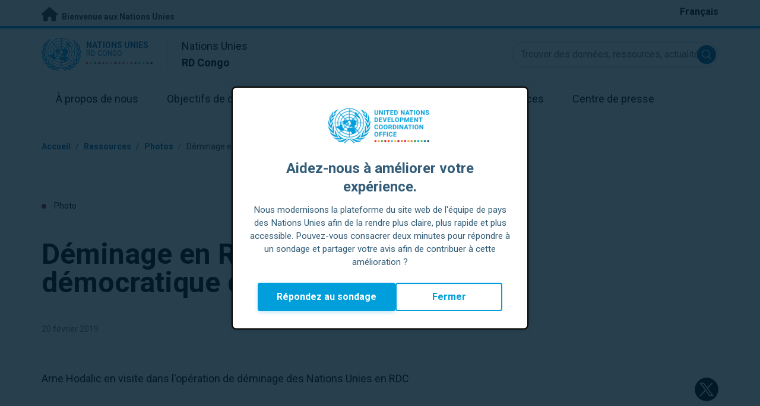

--- FILE ---
content_type: text/html; charset=UTF-8
request_url: https://drcongo.un.org/fr/12012-d%C3%A9minage-en-r%C3%A9publique-d%C3%A9mocratique-du-congo
body_size: 8175
content:
<!DOCTYPE html>
<html lang="fr" dir="ltr" prefix="og: https://ogp.me/ns#">
  <head>

    <meta charset="utf-8" />
<link rel="canonical" href="https://drcongo.un.org/fr/12012-d%C3%A9minage-en-r%C3%A9publique-d%C3%A9mocratique-du-congo" />
<meta property="og:site_name" content="RD Congo" />
<meta property="og:type" content="Histoire photo" />
<meta property="og:url" content="https://drcongo.un.org/fr/12012-d%C3%A9minage-en-r%C3%A9publique-d%C3%A9mocratique-du-congo" />
<meta property="og:title" content="Déminage en République démocratique du Congo" />
<meta name="twitter:card" content="summary_large_image" />
<meta name="twitter:title" content="Déminage en République démocratique du Congo" />
<meta name="Generator" content="Drupal 10 (https://www.drupal.org)" />
<meta name="MobileOptimized" content="width" />
<meta name="HandheldFriendly" content="true" />
<meta name="viewport" content="width=device-width, initial-scale=1.0" />
<link rel="icon" href="/profiles/undg_country/themes/custom/undg/favicon.ico" type="image/vnd.microsoft.icon" />
<link rel="alternate" hreflang="fr" href="https://drcongo.un.org/fr/12012-d%C3%A9minage-en-r%C3%A9publique-d%C3%A9mocratique-du-congo" />
<link rel="canonical" href="https://drcongo.un.org/fr/12012-d%C3%A9minage-en-r%C3%A9publique-d%C3%A9mocratique-du-congo" />
<link rel="shortlink" href="https://drcongo.un.org/fr/node/12012" />

    <title>Déminage en République démocratique du Congo | Les Nations Unies en RD Congo</title>
    <link rel="preconnect" href="https://fonts.gstatic.com" crossorigin>
    <link rel="stylesheet" media="all" href="/sites/default/files/css/css_MapziJsiF7MTzgcTQMI4f-BoBFWknA1usvFSJOY41_I.css?delta=0&amp;language=fr&amp;theme=undg&amp;include=[base64]" />
<link rel="stylesheet" media="all" href="/sites/default/files/css/css_tV0qXtQ3ppv4vuj2tDSp38ubUP7DxacFAlbtim0jyXU.css?delta=1&amp;language=fr&amp;theme=undg&amp;include=[base64]" />
<link rel="stylesheet" media="all" href="https://fonts.googleapis.com/css?family=Roboto:400,700&amp;display=swap" />

    <script type="application/json" data-drupal-selector="drupal-settings-json">{"path":{"baseUrl":"\/","pathPrefix":"fr\/","currentPath":"node\/12012","currentPathIsAdmin":false,"isFront":false,"currentLanguage":"fr","themeUrl":"profiles\/undg_country\/themes\/custom\/undg"},"pluralDelimiter":"\u0003","suppressDeprecationErrors":true,"undgBlocks":{"surveyPopup":{"buttonText":"R\u00e9pondez au sondage"}},"glightbox":{"width":"98%","height":"98%","plyr":{"js":"\/libraries\/plyr\/plyr.js","css":"\/libraries\/plyr\/plyr.css","enabled":true,"debug":false,"controls":"[\u0027play-large\u0027, \u0027play\u0027, \u0027progress\u0027, \u0027current-time\u0027, \u0027mute\u0027, \u0027volume\u0027, \u0027captions\u0027, \u0027settings\u0027, \u0027pip\u0027, \u0027airplay\u0027, \u0027fullscreen\u0027]","settings":"[\u0027captions\u0027, \u0027quality\u0027, \u0027speed\u0027, \u0027loop\u0027]","loadSprite":true,"iconUrl":"","iconPrefix":"plyr","blankVideo":"https:\/\/cdn.plyr.io\/static\/blank.mp4","autoplay":false,"autopause":true,"playsinline":true,"seekTime":10,"volume":1,"muted":false,"clickToPlay":true,"disableContextMenu":true,"hideControls":true,"resetOnEnd":false,"displayDuration":true,"invertTime":true,"toggleInvert":true,"ratio":""}},"simple_popup_blocks":{"settings":[{"uid":"site_survey_popup","type":"1","css_selector":"1","identifier":"survey-popup-id","layout":"4","visit_counts":"0","overlay":"1","trigger_method":0,"trigger_selector":"#custom-css-id","delay":"2","enable_escape":false,"trigger_width":null,"minimize":"1","close":false,"use_time_frequency":false,"time_frequency":"3600","show_minimized_button":"1","width":"500","cookie_expiry":"1","status":"1"}]},"undg_selection_sharer":{"undg_selection_sharer_jquery_selectors":["div","h1","h2","h3","h4","h5","h6","p"],"undg_selection_sharer_facebook":1,"undg_selection_sharer_twitter":1,"undg_selection_sharer_linkedin":1,"undg_selection_sharer_email":0},"rollbar":{"accessToken":"ceca362f0d0048f79126165e7268f835","captureUncaught":true,"captureUnhandledRejections":false,"payload":{"environment":"UNCT.live"},"rollbarJsUrl":"https:\/\/cdn.rollbar.com\/rollbarjs\/refs\/tags\/v2.26.4\/rollbar.min.js","ignoredMessages":[],"scrubFields":["passwd","password","secret","confirm_password","password_confirmation","auth_token","csrf_token"]},"user":{"uid":0,"permissionsHash":"69ec052b31066a75d856868b0ada1764f168aea67d236341dda27bb50aacb3f2"}}</script>
<script src="/sites/default/files/js/js_zVPiC4Wn1owDpY4UGo0xtD0czvUE3dR8eivd-ulIPDY.js?scope=header&amp;delta=0&amp;language=fr&amp;theme=undg&amp;include=eJxdylEOAyEIRdENaVyS0alBUgIGsKm772Rs-zF_cN4FQuhe5Z2Q0QP83oxMyC3dIagQ1aLnILVQmPyA7x3N15nAZbmSHE9LNvXVVh4y5tjD6OKSzUVXusMurFE7HIWz9aJNryz-NW79AAyJSlM"></script>


    <script>
      // https://www.uninfo.org/config.js
      window.ENV = {
        API_URL: "https://api.uninfo.org/",
        MVP_URL: "https://workspace.uninfo.org",
        PORTAL_URL: "https://www.uninfo.org",
        API_VERSION: "v0.2",
        EXTERNAL_STORAGE: "https://minio.dev.devqube.io/uninfo-production-main/",
        NODE_ENV: "production",
        HOLDING_PAGE: false
      };
    </script>

    <!-- Google Tag Manager -->
    <script> (function(w, d, s, l, i) {
      w[l] = w[l] || [];
      w[l].push({
        'gtm.start': new Date().getTime(),
        event: 'gtm.js'
      });
      var f = d.getElementsByTagName(s)[0],
      j = d.createElement(s),
      dl = l != 'dataLayer' ? '&l=' + l : '';
      j.async = true;
      j.src = 'https://www.googletagmanager.com/gtm.js?id=' + i + dl;
      f.parentNode.insertBefore(j, f);
    })(window, document, 'script', 'dataLayer', 'GTM-LQCS'); </script>
    <!-- End Google Tag Manager -->

        <!-- Global site tag (gtag.js) - Google Analytics -->
    <script defer src="https://www.googletagmanager.com/gtag/js?id=G-VKE6Y8948T"></script>
    <script>
      window.dataLayer = window.dataLayer || [];
      function gtag(){dataLayer.push(arguments);}
      gtag('js', new Date());

            gtag('config', 'G-VKE6Y8948T');
      
            gtag('config', 'G-2BZRRT7QSQ');
          </script>
      </head>
  <body class="path-node page-node-type-photo-story font-body">
    <!-- Google Tag Manager (noscript) -->
    <noscript>
      <iframe src="https://www.googletagmanager.com/ns.html?id=GTM-LQCS"
      height="0" width="0" style="display:none;visibility:hidden"></iframe>
    </noscript>
    <!-- End Google Tag Manager (noscript) -->

        <a href="#main-content" class="visually-hidden focusable skip-link">
      Passer au contenu principal
    </a>
    
      <div class="dialog-off-canvas-main-canvas" data-off-canvas-main-canvas>
    <div class="layout-container">
      
  <header role="banner">
    <div class="header-separator"></div>
    <div class="header-container">
        <div class="region region-header">
    <div id="block-unct-header-block" class="block block-undg-blocks block-site-header-block">
  
    
      <div class="relative">
      
  
  <div class="top-banner bg-un-gray-lightest py-2 border-b-4 border-un-primary-brand h-12">
    <div class="inner-top-banner fluid-container-narrow flex flex-row justify-between">
      <div id="welcome" class="font-bold text-sm">
        <a href="https://www.un.org/" class="text-un-gray-darkest">
          <i class="text-xl md:text-2xl me-1 fa-solid fa-home"></i>
          Bienvenue aux Nations Unies
        </a>
      </div>

      <div id="language-switcher" class="relative right">
        


<div class="md:hidden text-un-primary-light-1 pointer" id="language-switcher-icon">
    <svg class="w-6 h-6" fill="none" stroke="currentColor" viewBox="0 0 24 24" xmlns="http://www.w3.org/2000/svg"><path stroke-linecap="round" stroke-linejoin="round" stroke-width="2" d="M21 12a9 9 0 01-9 9m9-9a9 9 0 00-9-9m9 9H3m9 9a9 9 0 01-9-9m9 9c1.657 0 3-4.03 3-9s-1.343-9-3-9m0 18c-1.657 0-3-4.03-3-9s1.343-9 3-9m-9 9a9 9 0 019-9"></path></svg>
  </div>
  <ul class="hidden absolute top-10 -start-19 z-999 bg-white md:bg-transparent md:block md:static" id="language-switcher-menu">
    <li><span id="language-switcher-icon"></span><ul class="language-switcher-language-url flex flex-col md:flex-row md:space-s-3">        <li hreflang="fr" data-drupal-link-system-path="node/12012" class="fr py-2 px-6 border border-un-primary-light md:py-0 md:px-0 md:border-0 is-active" aria-current="page"><a href="/fr/12012-d%C3%A9minage-en-r%C3%A9publique-d%C3%A9mocratique-du-congo" class="language-link is-active" hreflang="fr" data-drupal-link-system-path="node/12012" aria-current="page">Français</a></li></ul>
    </li>
  </ul>
      </div>
    </div>
  </div>
  <div class="bottom-banner lang-fr relative border-b border-un-gray-3">
    <div class="fluid-container-narrow py-4 flex flex-row justify-between items-center">

      <div id="site-logo" class="divide-s flex">
        <div class="flex md:space-s-2 flex-col md:flex-row md:pe-6 pe-3">
          <a href="https://drcongo.un.org/fr" class="block">
            <span class="sr-only">UN Logo</span>
            <img alt="" class="md:h-14 h-10" src="/profiles/undg_country/themes/custom/undg/images/logo/un-logo.svg">
          </a>

          <div class="flex flex-col">
            <a href="https://drcongo.un.org/fr" class="block text-un-primary-light uppercase">
              <div class="text-3xs md:text-sm mt-0.5"><strong>Nations Unies</strong></div>
              <div class="text-3xs md:text-xs leading-3 -mt-1" >RD Congo</div>
            </a>
            <div class="mt-auto mb-2.5 items-start w-full">
              <svg aria-hidden="true" class="w-12 md:w-28" height="1.905mm" viewBox="0 0 58.71104 1.905" width="58.71104mm" xmlns="http://www.w3.org/2000/svg"><g transform="matrix(.26458333 0 0 .26458333 -34.792708 -20.372916)"><path d="m135.1 84.2c-2 0-3.6-1.6-3.6-3.6s1.6-3.6 3.6-3.6 3.6 1.6 3.6 3.6-1.6 3.6-3.6 3.6" fill="#ec3225"/><path d="m162 84.2c-2 0-3.6-1.6-3.6-3.6s1.6-3.6 3.6-3.6 3.6 1.6 3.6 3.6-1.6 3.6-3.6 3.6" fill="#0db04b"/><path d="m188.8 84.2c-2 0-3.6-1.6-3.6-3.6s1.6-3.6 3.6-3.6 3.6 1.6 3.6 3.6-1.6 3.6-3.6 3.6" fill="#ef4e37"/><path d="m215.6 84.2c-2 0-3.6-1.6-3.6-3.6s1.6-3.6 3.6-3.6 3.6 1.6 3.6 3.6-1.6 3.6-3.6 3.6" fill="#ffc10e"/><path d="m242.5 84.2c-2 0-3.6-1.6-3.6-3.6s1.6-3.6 3.6-3.6 3.6 1.6 3.6 3.6-1.6 3.6-3.6 3.6" fill="#f38020"/><path d="m269.3 84.2c-2 0-3.6-1.6-3.6-3.6s1.6-3.6 3.6-3.6 3.6 1.6 3.6 3.6-1.6 3.6-3.6 3.6" fill="#f9a533"/><path d="m296.1 84.2c-2 0-3.6-1.6-3.6-3.6s1.6-3.6 3.6-3.6 3.6 1.6 3.6 3.6-1.6 3.6-3.6 3.6" fill="#387c46"/><path d="m148.6 84.2c-2 0-3.6-1.6-3.6-3.6s1.6-3.6 3.6-3.6 3.6 1.6 3.6 3.6-1.7 3.6-3.6 3.6" fill="#daa63c"/><path d="m175.4 84.2c-2 0-3.6-1.6-3.6-3.6s1.6-3.6 3.6-3.6 3.6 1.6 3.6 3.6-1.6 3.6-3.6 3.6" fill="#d12333"/><path d="m202.2 84.2c-2 0-3.6-1.6-3.6-3.6s1.6-3.6 3.6-3.6 3.6 1.6 3.6 3.6-1.6 3.6-3.6 3.6" fill="#44c7f4"/><path d="m229.1 84.2c-2 0-3.6-1.6-3.6-3.6s1.6-3.6 3.6-3.6 3.6 1.6 3.6 3.6-1.7 3.6-3.6 3.6" fill="#a61d44"/><path d="m255.9 84.2c-2 0-3.6-1.6-3.6-3.6s1.6-3.6 3.6-3.6 3.6 1.6 3.6 3.6-1.6 3.6-3.6 3.6" fill="#ed4094"/><path d="m282.7 84.2c-2 0-3.6-1.6-3.6-3.6s1.6-3.6 3.6-3.6 3.6 1.6 3.6 3.6-1.6 3.6-3.6 3.6" fill="#bb892c"/><path d="m309.6 84.2c-2 0-3.6-1.6-3.6-3.6s1.6-3.6 3.6-3.6 3.6 1.6 3.6 3.6-1.7 3.6-3.6 3.6" fill="#00adee"/><path d="m336.4 84.2c-2 0-3.6-1.6-3.6-3.6s1.6-3.6 3.6-3.6 3.6 1.6 3.6 3.6-1.6 3.6-3.6 3.6" fill="#006cb6"/><path d="m323 84.2c-2 0-3.6-1.6-3.6-3.6s1.6-3.6 3.6-3.6 3.6 1.6 3.6 3.6-1.6 3.6-3.6 3.6" fill="#8bc53f"/><path d="m349.8 84.2c-2 0-3.6-1.6-3.6-3.6s1.6-3.6 3.6-3.6 3.6 1.6 3.6 3.6-1.6 3.6-3.6 3.6" fill="#174b6e"/></g></svg>
            </div>
          </div>
        </div>

        <div class="ps-3 md:ps-6 my-auto">
          <div class="md:text-lg text-md">Nations Unies</div>
          <div class="md:text-lg text-md"><strong>RD Congo</strong></div>
        </div>
      </div>

      <div class="md:max-w-xs lg:max-w-none md:ps-3">
        <div class="site-search-wrapper">

  <form action="/fr/search" method="get" id="main-search-form" accept-charset="UTF-8" class="hidden absolute top-0 start-0 w-full h-full md:w-auto md:h-auto md:static md:block">

    <div class="relative w-full h-full md:w-auto md:h-auto">
      <label class="sr-only" for="search-input">Trouver des données, ressources, actualités et autres informations sur l'ONU</label>
      <input id="search-input" placeholder="Trouver des données, ressources, actualités et autres informations sur l'ONU" type="text" name="key" value="" size="38" maxlength="128" class="w-full h-full md:w-auto md:h-auto md:rounded-full border-un-gray-3 border-2 max-w-full">
      <button id="edit-submit-search" name="search" type="submit" class="absolute inset-y-0 my-auto end-10 md:end-1 bg-un-primary-light rounded-full h-8 w-8 text-white p-2 cursor-pointer">
        <span class="sr-only">Submit search</span>
        <svg viewBox="0 0 14 14" fill="currentColor">
          <path fill-rule="evenodd" clip-rule="evenodd" d="M10.4238 9.65421L13.8405 13.0708C14.0532 13.2834 14.0532 13.628 13.8406 13.8406C13.7343 13.9469 13.5949 14 13.4556 14C13.3164 14 13.177 13.9469 13.0708 13.8406L9.65403 10.4239C8.63276 11.2731 7.32127 11.7847 5.89241 11.7847C2.64332 11.7847 0 9.14154 0 5.89258C0 2.6434 2.64332 0 5.89241 0C9.14144 0 11.7848 2.6434 11.7848 5.89258C11.7848 7.32151 11.2731 8.63294 10.4238 9.65421ZM5.89241 1.08862C3.24358 1.08862 1.08862 3.24367 1.08862 5.89258C1.08862 8.54127 3.24358 10.6961 5.89241 10.6961C8.54117 10.6961 10.6961 8.54127 10.6961 5.89258C10.6961 3.24367 8.54117 1.08862 5.89241 1.08862Z"></path>
        </svg>
      </button>
      <img src="/profiles/undg_country/themes/custom/undg/images/icons/icon_close.svg" alt="Terminer la rechercher" class="close-search absolute end-0 w-10 top-8 text-un-gray-dark cursor-pointer md:hidden">
    </div>

  </form>

</div>

      </div>
      <div class="flex flex-row justify-between lg:hidden">
        <button type="button" id="mobile-search-toggle" class="md:hidden w-10 h-10 bg-un-primary-light rounded-full text-white p-3 self-center" name="search-toogle">
          <svg viewBox="0 0 14 14" fill="currentColor">
            <path fill-rule="evenodd" clip-rule="evenodd" d="M10.4238 9.65421L13.8405 13.0708C14.0532 13.2834 14.0532 13.628 13.8406 13.8406C13.7343 13.9469 13.5949 14 13.4556 14C13.3164 14 13.177 13.9469 13.0708 13.8406L9.65403 10.4239C8.63276 11.2731 7.32127 11.7847 5.89241 11.7847C2.64332 11.7847 0 9.14154 0 5.89258C0 2.6434 2.64332 0 5.89241 0C9.14144 0 11.7848 2.6434 11.7848 5.89258C11.7848 7.32151 11.2731 8.63294 10.4238 9.65421ZM5.89241 1.08862C3.24358 1.08862 1.08862 3.24367 1.08862 5.89258C1.08862 8.54127 3.24358 10.6961 5.89241 10.6961C8.54117 10.6961 10.6961 8.54127 10.6961 5.89258C10.6961 3.24367 8.54117 1.08862 5.89241 1.08862Z"></path>
          </svg>
        </button>
        <button type="button" class="mobile-menu-toggle lg:hidden flex justify-end items-center w-10 h-10 self-center cursor-pointer" name="menu">
          <div class="menu-hide-when-open text-un-primary-light">
            <svg class="w-8 h-8" fill="none" stroke="currentColor" viewBox="0 0 24 24" xmlns="http://www.w3.org/2000/svg"><path stroke-linecap="round" stroke-linejoin="round" stroke-width="2" d="M4 6h16M4 12h16M4 18h16"></path></svg>
          </div>
          <div class="menu-show-when-open hidden text-un-primary-light">
            <svg class="w-8 h-8" fill="none" stroke="currentColor" viewBox="0 0 24 24" xmlns="http://www.w3.org/2000/svg"><path stroke-linecap="round" stroke-linejoin="round" stroke-width="2" d="M6 18L18 6M6 6l12 12"></path></svg>
          </div>
        </button>
      </div>
    </div>
  </div>

  <div class="menu-show-when-open hidden lg:block bg-un-primary-main lg:bg-transparent lg:h-auto absolute w-full lg:static top-full z-50">
  <div class="fluid-container-narrow main-menu-container">
    <nav class="main-menu-simple py-4 lg:p-0" role="navigation" aria-label="Main menu">
              <ul class="flex flex-col lg:flex lg:flex-row divide-y lg:divide-y-0 divide-un-gray-light text-white lg:text-black font-body">
                                  <li class="py-5 ps-7.5 pe-15 lg:ps-0 lg:pe-0 lg:p-0 cursor-pointer group lg:relative has-children">
                            <a class="font-bold lg:font-normal lg:group-hover:font-bold lg:group-focus:font-bold text-xl lg:text-lg justify-between lg:justify-center lg:py-4 lg:px-6 group flex" href="#">
                <span aria-label="À propos de nous">À propos de nous</span>
                <span class="hidden lg:group-hover:block lg:group-focus:block h-1 w-full absolute bottom-0 bg-un-primary-light"></span>
              </a>
                                              <ul class="border-t border-un-gray-light flex-col divide-y divide-un-gray-light mt-4 lg:mt-0 hidden lg:hidden lg:group-hover:flex lg:group-focus:flex lg:absolute lg:top-full z-50 lg:bg-un-primary-main lg:w-80 lg:py-4 lg:px-6 lg:text-white lg:shadow-md">
                                                        <li class="">
                                            <a aria-label="À propos de l'ONU" title="Découvrez ce que l&#039;ONU fait au RD Congo pour aider à la réalisation des objectifs de développement durable." class="block p-2 text-base hover:underline focus:underline" href="https://www.un.org/fr/about-us" target="_blank" >À propos de l'ONU</a>
                    </li>
                                      <li class="">
                                            <a aria-label="L'ONU en RD Congo" title="" class="block p-2 text-base hover:underline focus:underline" href="/fr/about/about-the-un"  >L'ONU en RD Congo</a>
                    </li>
                                      <li class="">
                                            <a aria-label="Organismes de l'ONU en RD Congo" title="" class="block p-2 text-base hover:underline focus:underline" href="/fr/about/un-entities-in-country"  >Organismes de l'ONU en RD Congo</a>
                    </li>
                                      <li class="">
                                            <a aria-label="Bureau du/de la Coordonnateur/trice résident/e" title="" class="block p-2 text-base hover:underline focus:underline" href="/fr/about/about-the-resident-coordinator-office"  >Bureau du/de la Coordonnateur/trice résident/e</a>
                    </li>
                                      <li class="">
                                            <a aria-label="Notre équipe en RD Congo" title="" class="block p-2 text-base hover:underline focus:underline" href="/fr/about/our-team"  >Notre équipe en RD Congo</a>
                    </li>
                                      <li class="">
                                            <a aria-label="Contactez-nous" title="" class="block p-2 text-base hover:underline focus:underline" href="/fr/contact-us"  >Contactez-nous</a>
                    </li>
                                      <li class="">
                                            <a aria-label="Groupe pour le développement durable" title="" class="block p-2 text-base hover:underline focus:underline" href="https://unsdg.un.org/fr" target="_blank" >Groupe pour le développement durable</a>
                    </li>
                                      <li class="">
                                            <a aria-label="Notre action" title="" class="block p-2 text-base hover:underline focus:underline" href="/fr/key-initiatives"  >Notre action</a>
                    </li>
                                  </ul>
                          </li>
                                  <li class="py-5 ps-7.5 pe-15 lg:ps-0 lg:pe-0 lg:p-0 cursor-pointer group lg:relative">
                            <a class="font-bold lg:font-normal lg:group-hover:font-bold lg:group-focus:font-bold text-xl lg:text-lg justify-between lg:justify-center lg:py-4 lg:px-6 group flex" href="/fr/sdgs">
                <span aria-label="Objectifs de développement durable">Objectifs de développement durable</span>
                <span class="hidden lg:group-hover:block lg:group-focus:block h-1 w-full absolute bottom-0 bg-un-primary-light"></span>
              </a>
                          </li>
                                  <li class="py-5 ps-7.5 pe-15 lg:ps-0 lg:pe-0 lg:p-0 cursor-pointer group lg:relative">
                            <a class="font-bold lg:font-normal lg:group-hover:font-bold lg:group-focus:font-bold text-xl lg:text-lg justify-between lg:justify-center lg:py-4 lg:px-6 group flex" href="/fr/take-action">
                <span aria-label="Agir">Agir</span>
                <span class="hidden lg:group-hover:block lg:group-focus:block h-1 w-full absolute bottom-0 bg-un-primary-light"></span>
              </a>
                          </li>
                                  <li class="py-5 ps-7.5 pe-15 lg:ps-0 lg:pe-0 lg:p-0 cursor-pointer group lg:relative">
                            <a class="font-bold lg:font-normal lg:group-hover:font-bold lg:group-focus:font-bold text-xl lg:text-lg justify-between lg:justify-center lg:py-4 lg:px-6 group flex" href="/fr/stories">
                <span aria-label="Histoires">Histoires</span>
                <span class="hidden lg:group-hover:block lg:group-focus:block h-1 w-full absolute bottom-0 bg-un-primary-light"></span>
              </a>
                          </li>
                                  <li class="py-5 ps-7.5 pe-15 lg:ps-0 lg:pe-0 lg:p-0 cursor-pointer group lg:relative has-children">
                            <a class="font-bold lg:font-normal lg:group-hover:font-bold lg:group-focus:font-bold text-xl lg:text-lg justify-between lg:justify-center lg:py-4 lg:px-6 group flex" href="#">
                <span aria-label="Ressources">Ressources</span>
                <span class="hidden lg:group-hover:block lg:group-focus:block h-1 w-full absolute bottom-0 bg-un-primary-light"></span>
              </a>
                                              <ul class="border-t border-un-gray-light flex-col divide-y divide-un-gray-light mt-4 lg:mt-0 hidden lg:hidden lg:group-hover:flex lg:group-focus:flex lg:absolute lg:top-full z-50 lg:bg-un-primary-main lg:w-80 lg:py-4 lg:px-6 lg:text-white lg:shadow-md">
                                                        <li class="">
                                            <a aria-label="Publications" title="" class="block p-2 text-base hover:underline focus:underline" href="/fr/resources/publications"  >Publications</a>
                    </li>
                                      <li class="">
                                            <a aria-label="Photos" title="" class="block p-2 text-base hover:underline focus:underline" href="/fr/resources/photo-stories"  >Photos</a>
                    </li>
                                      <li class="">
                                            <a aria-label="Vidéos" title="" class="block p-2 text-base hover:underline focus:underline" href="/fr/resources/video-stories"  >Vidéos</a>
                    </li>
                                  </ul>
                          </li>
                                  <li class="py-5 ps-7.5 pe-15 lg:ps-0 lg:pe-0 lg:p-0 cursor-pointer group lg:relative has-children">
                            <a class="font-bold lg:font-normal lg:group-hover:font-bold lg:group-focus:font-bold text-xl lg:text-lg justify-between lg:justify-center lg:py-4 lg:px-6 group flex" href="#">
                <span aria-label="Centre de presse">Centre de presse</span>
                <span class="hidden lg:group-hover:block lg:group-focus:block h-1 w-full absolute bottom-0 bg-un-primary-light"></span>
              </a>
                                              <ul class="border-t border-un-gray-light flex-col divide-y divide-un-gray-light mt-4 lg:mt-0 hidden lg:hidden lg:group-hover:flex lg:group-focus:flex lg:absolute lg:top-full z-50 lg:bg-un-primary-main lg:w-80 lg:py-4 lg:px-6 lg:text-white lg:shadow-md lg:end-0">
                                                        <li class="">
                                            <a aria-label="Communiqués de presse" title="" class="block p-2 text-base hover:underline focus:underline" href="/fr/press-centre/press-releases"  >Communiqués de presse</a>
                    </li>
                                      <li class="">
                                            <a aria-label="Discours" title="" class="block p-2 text-base hover:underline focus:underline" href="/fr/press-centre/speeches"  >Discours</a>
                    </li>
                                      <li class="">
                                            <a aria-label="Contacts presse" title="" class="block p-2 text-base hover:underline focus:underline" href="/fr/press-centre/media-contacts"  >Contacts presse</a>
                    </li>
                                  </ul>
                          </li>
                  </ul>
          </nav>
  </div>
</div>


</div>

  </div>

  </div>

    </div>
    <div id="read-progress"></div>
  </header>

  <main role="main">
        <a id="main-content" tabindex="-1"></a>

    <div class="layout-content">
        <div class="region region-content">
    <div data-drupal-messages-fallback class="hidden"></div>
<article class="node node--type-photo-story node--view-mode-full js-selection-sharer">

  
  <div class="node__content">
      <nav class="breadcrumb fluid-container-narrow my-8 md:my-10" role="navigation" aria-labelledby="system-breadcrumb">
    <h2 id="system-breadcrumb" class="visually-hidden">Fil d'Ariane</h2>

    <div class="flex flex-row text-sm items-center">
                              <div class="crumb truncate text-un-primary-light-1 font-bold">
                      <a href="/fr">Accueil</a>
                  </div>
                                  <div class="text-un-primary-light-1 mx-2">/</div>
                        <div class="crumb truncate text-un-primary-light-1 font-bold">
                      Ressources
                  </div>
                                  <div class="text-un-primary-light-1 mx-2">/</div>
                        <div class="crumb truncate text-un-primary-light-1 font-bold">
                      <a href="/fr/resources/photo-stories">Photos</a>
                  </div>
                                  <div class="text-un-gray-dark mx-2">/</div>
                        <div class="crumb truncate text-un-gray-darkest">
                      Déminage en République démocratique du Congo
                  </div>
          </div>

  </nav>

<div class="fluid-container-narrow">

      <div class="mb-9 md:mb-12 mt-18 text-sm">
      <span class="rounded-full h-2 w-2 inline-block me-2.5 bg-red-800"></span>
      Photo
    </div>
  
  <div >

    <div>
      <h1 id="content-title" class="max-w-2xl mb-8 md:mb-11 font-bold text-xl md:text-5xl">
        Déminage en République démocratique du Congo
      </h1>
      <div class="text-sm mb-11">
                <span class="text-gray-500">
          20 février 2019
        </span>
      </div>
    </div>

    
  </div>

</div>
<div class="styled-body">
  <div class="fluid-container-narrow">
  <div class="md:grid md:gap-4 grid-cols-body-and-social-links mb-5 lg:mb-20">

  <div>
        
            <div class="clearfix text-formatted field field--name-field-text-intro field--type-text-long field--label-hidden field__item"><p>Arne Hodalic en visite dans l&#039;opération de déminage des Nations Unies en RDC</p>
</div>
      
  </div>

  <div class="hidden md:block">
    

<div class="social-media-sharing">
  <ul class="">
                    <li>
        <a    target="_blank"   class="twitter share"   href="https://twitter.com/intent/tweet?url=https://drcongo.un.org/fr/12012-d%C3%A9minage-en-r%C3%A9publique-d%C3%A9mocratique-du-congo&amp;status=Déminage en République démocratique du Congo+https://drcongo.un.org/fr/12012-d%C3%A9minage-en-r%C3%A9publique-d%C3%A9mocratique-du-congo"
          title="X">
                      <img alt="X" src="https://drcongo.un.org/modules/contrib/social_media/icons/x.svg">
                  </a>

      </li>
                <li>
        <a    target="_blank"   class="facebook-share share"   href="http://www.facebook.com/share.php?u=https://drcongo.un.org/fr/12012-d%C3%A9minage-en-r%C3%A9publique-d%C3%A9mocratique-du-congo&amp;title=Déminage en République démocratique du Congo"
          title="Facebook">
                      <img alt="Facebook" src="https://drcongo.un.org/modules/contrib/social_media/icons/facebook_share.svg">
                  </a>

      </li>
                <li>
        <a    target="_blank"   class="linkedin share"   href="http://www.linkedin.com/shareArticle?mini=true&amp;url=https://drcongo.un.org/fr/12012-d%C3%A9minage-en-r%C3%A9publique-d%C3%A9mocratique-du-congo&amp;title=Déminage en République démocratique du Congo&amp;source=https://drcongo.un.org/fr/12012-d%C3%A9minage-en-r%C3%A9publique-d%C3%A9mocratique-du-congo"
          title="Linkedin">
                      <img alt="Linkedin" src="https://drcongo.un.org/modules/contrib/social_media/icons/linkedin.svg">
                  </a>

      </li>
                <li>
        <a      class="email share"   href="mailto:?subject=Déminage en République démocratique du Congo&amp;body=Check out this site https://drcongo.un.org/fr/12012-d%C3%A9minage-en-r%C3%A9publique-d%C3%A9mocratique-du-congo"
          title="Email">
                      <img alt="Email" src="https://drcongo.un.org/modules/contrib/social_media/icons/email.svg">
                  </a>

      </li>
      </ul>
</div>


  </div>

</div>

</div>

</div>
<div class="fluid-container-narrow">
    <a href="https://www.flickr.com/photos/unmas/albums/72157624529253885" target="_blank" class="inline-block bg-white font-bold text-sm text-un-primary-light-2 px-12 sm:px-15 py-4 sm:py-5 border-2 border-un-primary-light-2 rounded-full shadow-un hover:shadow-un hover:opacity-60 transition-opacity transition-shadow ease-out">

    <div class="flex flex-row space-s-2 items-center">
      <div>
        Regarder l'album sur Flickr
      </div>

          </div>

  </a>

</div>
<div class="fluid-container-narrow">
  
            <div class="field field--name-field-flickr-url field--type-link field--label-hidden my-20 field__item"><div gallery id='62b7b627-502e-4e90-8c49-a89eb1e6ad95' class='elm-flickr-gallery' url='https://www.flickr.com/photos/unmas/albums/72157624529253885' />https://www.flickr.com/photos/unmas/albums/72157624529253885</div></div>
      
</div>

  </div>

</article>

  </div>

    </div>

    <div id="webchat"></div>
  </main>

  <footer role="contentinfo"  data-aos="fade-zoom-in" data-aos-easing="ease-in-sine" data-aos-duration="600">
    <div class="footer-menu">
      <div class="footer-menu-container">
          <div class="region region-footer-menu">
    <div id="block-unctfootermenublock" class="block block-undg-blocks block-site-footer-menu-block">
  
    
      
<footer id="footer" aria-label="Site footer">
  <div class="bg-un-gray-lightest">
    <div class="fluid-container-narrow pt-10">

      <div class="pb-16">
        <div class="text-2xl sm:text-3xl font-bold md:w-1/2">
                      Nations Unies RD Congo
                  </div>
        <div class="md:grid md:grid-cols-2">

          <div id="footer-text" class="mt-5 md:mt-10 mb-4 md:mb-6 w-full md:w-4/6 md:text-lg">
            <div>Bienvenue au site web de l'équipe de pays des Nations Unies en RD Congo</div>

            <div class="text-un-gray-darkest pt-10"><p>Avenue Colonel Mondjiba<br>
Concession Utex<br>
Kinshasa - Ngaliema<br>
RD Congo</p>
</div>
          </div>

          <nav role="navigation" aria-labelledby="footer-menu">
            <span id="footer-menu" class="sr-only">Footer menu</span>
            <div class="mt-8 md:mt-10 sm:mt-0 sm:grid sm:grid-cols-2 gap-x-14 gap-y-10 space-y-5 sm:space-y-0 w-full">
                                <div class="flex flex-col space-y-4">
    <div class="flex flex-row justify-between items-center w-auto lg:w-2/3">
      <span class="font-bold"><a href="https://www.un.org/fr/about-us">À propos de l'ONU</a></span>

            <a href="https://www.un.org/fr/about-us">
        <span class="sr-only">À propos de l'ONU</span>
        <svg class="rtl-rotate w-4 h-4 sm:w-6 sm:h-6 text-black" fill="currentColor" viewBox="0 0 20 20" xmlns="http://www.w3.org/2000/svg"><path fill-rule="evenodd" d="M10.293 3.293a1 1 0 011.414 0l6 6a1 1 0 010 1.414l-6 6a1 1 0 01-1.414-1.414L14.586 11H3a1 1 0 110-2h11.586l-4.293-4.293a1 1 0 010-1.414z" clip-rule="evenodd"></path></svg>
      </a>

    </div>
    <div class="text-sm text-un-gray-darkest">
      Découvrez ce que l'ONU fait au RD Congo pour aider à la réalisation des objectifs de développement durable.
    </div>

  </div>

                                <div class="flex flex-col space-y-4">
    <div class="flex flex-row justify-between items-center w-auto lg:w-2/3">
      <span class="font-bold"><a href="/fr/sdgs">ODD</a></span>

            <a href="/fr/sdgs">
        <span class="sr-only">ODD</span>
        <svg class="rtl-rotate w-4 h-4 sm:w-6 sm:h-6 text-black" fill="currentColor" viewBox="0 0 20 20" xmlns="http://www.w3.org/2000/svg"><path fill-rule="evenodd" d="M10.293 3.293a1 1 0 011.414 0l6 6a1 1 0 010 1.414l-6 6a1 1 0 01-1.414-1.414L14.586 11H3a1 1 0 110-2h11.586l-4.293-4.293a1 1 0 010-1.414z" clip-rule="evenodd"></path></svg>
      </a>

    </div>
    <div class="text-sm text-un-gray-darkest">
      Notre action pour les objectifs de développement durable
    </div>

  </div>

                                <div class="flex flex-col space-y-4">
    <div class="flex flex-row justify-between items-center w-auto lg:w-2/3">
      <span class="font-bold"><a href="/fr/take-action">Agir</a></span>

            <a href="/fr/take-action">
        <span class="sr-only">Agir</span>
        <svg class="rtl-rotate w-4 h-4 sm:w-6 sm:h-6 text-black" fill="currentColor" viewBox="0 0 20 20" xmlns="http://www.w3.org/2000/svg"><path fill-rule="evenodd" d="M10.293 3.293a1 1 0 011.414 0l6 6a1 1 0 010 1.414l-6 6a1 1 0 01-1.414-1.414L14.586 11H3a1 1 0 110-2h11.586l-4.293-4.293a1 1 0 010-1.414z" clip-rule="evenodd"></path></svg>
      </a>

    </div>
    <div class="text-sm text-un-gray-darkest">
      Agissons pour atteindre les objectifs de développement durable
    </div>

  </div>

                                <div class="flex flex-col space-y-4">
    <div class="flex flex-row justify-between items-center w-auto lg:w-2/3">
      <span class="font-bold"><a href="/fr/stories">Histoires</a></span>

            <a href="/fr/stories">
        <span class="sr-only">Histoires</span>
        <svg class="rtl-rotate w-4 h-4 sm:w-6 sm:h-6 text-black" fill="currentColor" viewBox="0 0 20 20" xmlns="http://www.w3.org/2000/svg"><path fill-rule="evenodd" d="M10.293 3.293a1 1 0 011.414 0l6 6a1 1 0 010 1.414l-6 6a1 1 0 01-1.414-1.414L14.586 11H3a1 1 0 110-2h11.586l-4.293-4.293a1 1 0 010-1.414z" clip-rule="evenodd"></path></svg>
      </a>

    </div>
    <div class="text-sm text-un-gray-darkest">
      En savoir plus sur notre travail pour la réalisation des objectifs de développement durable
    </div>

  </div>

                                <div class="flex flex-col space-y-4">
    <div class="flex flex-row justify-between items-center w-auto lg:w-2/3">
      <span class="font-bold"><a href="/fr/resources/publications">Ressources</a></span>

            <a href="/fr/resources/publications">
        <span class="sr-only">Ressources</span>
        <svg class="rtl-rotate w-4 h-4 sm:w-6 sm:h-6 text-black" fill="currentColor" viewBox="0 0 20 20" xmlns="http://www.w3.org/2000/svg"><path fill-rule="evenodd" d="M10.293 3.293a1 1 0 011.414 0l6 6a1 1 0 010 1.414l-6 6a1 1 0 01-1.414-1.414L14.586 11H3a1 1 0 110-2h11.586l-4.293-4.293a1 1 0 010-1.414z" clip-rule="evenodd"></path></svg>
      </a>

    </div>
    <div class="text-sm text-un-gray-darkest">
      En savoir plus sur notre travail pour la réalisation des objectifs de développement durable
    </div>

  </div>

                                <div class="flex flex-col space-y-4">
    <div class="flex flex-row justify-between items-center w-auto lg:w-2/3">
      <span class="font-bold"><a href="/fr/jobs">Postes</a></span>

            <a href="/fr/jobs">
        <span class="sr-only">Postes</span>
        <svg class="rtl-rotate w-4 h-4 sm:w-6 sm:h-6 text-black" fill="currentColor" viewBox="0 0 20 20" xmlns="http://www.w3.org/2000/svg"><path fill-rule="evenodd" d="M10.293 3.293a1 1 0 011.414 0l6 6a1 1 0 010 1.414l-6 6a1 1 0 01-1.414-1.414L14.586 11H3a1 1 0 110-2h11.586l-4.293-4.293a1 1 0 010-1.414z" clip-rule="evenodd"></path></svg>
      </a>

    </div>
    <div class="text-sm text-un-gray-darkest">
      Découvrez les offres de l'ONU au RD Congo.
    </div>

  </div>

                          </div>
          </nav>
        </div>
      </div>

      <div class="flex flex-col sm:flex-row-reverse sm:justify-between text-un-gray-darkest border-t border-gray-300 pt-12 pb-14">
        <div class="flex flex-row space-s-3 justify-evenly sm:justify-start md:w-auto sm:w-auto mx-auto sm:mx-0">
                      <div class="h-8 w-8 md:h-10 md:w-10 flex items-center justify-center bg-un-gray-light rounded-full">
              <a class="text-xs" href="https://twitter.com/ONURDCongo" target="_blank" rel="noopener noreferrer">
                <span class="sr-only">twitter-x</span>
                <i class="fab fa-lg fa-twitter-x text-white"></i>
              </a>
            </div>
                      <div class="h-8 w-8 md:h-10 md:w-10 flex items-center justify-center bg-un-gray-light rounded-full">
              <a class="text-xs" href="https://web.facebook.com/" target="_blank" rel="noopener noreferrer">
                <span class="sr-only">facebook-f</span>
                <i class="fab fa-lg fa-facebook-f text-white"></i>
              </a>
            </div>
                  </div>

        <div class="flex flex-col sm:justify-center mt-6 sm:mt-0 text-xs text-center sm:text-start">
          Droits d'auteur © 2026 Nations Unies en RD Congo
        </div>
      </div>

    </div>
  </div>


  <div class="fluid-container-narrow">
    <div class="md:grid grid-cols-2 py-5 md:items-center">
      <div class="flex flex-row space-s-2 sm:space-s-5 items-center">
        <img class="h-10 sm:h-16 w-10 sm:w-16" alt="UN Logo" src="/profiles/undg_country/themes/custom/undg/images/un-logo-only.svg">
        <span class="font-bold text-lg sm:text-xl md:text-2xl uppercase">Nations Unies</span>
      </div>

      <nav role="navigation" aria-labelledby="global-un-menu">
        <span id="global-un-menu" class="sr-only">Global U.N. menu</span>
        <ul class="flex flex-col flex-wrap md:flex-row rtl-md-divide divide-un-gray-dark px-0 m-0 mt-3 md:mt-0 space-y-3 md:space-y-0 md:space-s-1">
                      <li class="text-un-gray-darkest text-xs ps-1 leading-3">
                            <a  href="https://www.un.org/fr/contact-us-0" target="_blank">Contacter</a>
            </li>
                      <li class="text-un-gray-darkest text-xs ps-1 leading-3">
                            <a  href="https://www.un.org/fr/about-us/copyright/" target="_blank">Droits d'auteur</a>
            </li>
                      <li class="text-un-gray-darkest text-xs ps-1 leading-3">
                            <a  href="https://www.un.org/fr/about-us/fraud-alert/" target="_blank">Courriers frauduleux</a>
            </li>
                      <li class="text-un-gray-darkest text-xs ps-1 leading-3">
                            <a  href="https://www.un.org/fr/about-us/privacy-notice/" target="_blank">Confidentialité de l'information</a>
            </li>
                      <li class="text-un-gray-darkest text-xs ps-1 leading-3">
                            <a  href="https://www.un.org/fr/site-index" target="_blank">Index de A à Z</a>
            </li>
                      <li class="text-un-gray-darkest text-xs ps-1 leading-3">
                            <a  href="https://www.un.org/fr/about-us/terms-of-use" target="_blank">Conditions d'utilisation</a>
            </li>
                  </ul>
      </nav>

    </div>
  </div>

</footer>

  </div>

  </div>

      </div>
    </div>
  </footer>
  
</div>

  </div>

    
      <div id="survey-popup-id" style="display:none;">
        <div class="survey-popup-content">
          <img src="/profiles/undg_country/themes/custom/undg/images/logo/un-logo-fullcolor.png" alt="UN Logo" class="survey-popup-logo" />
          <h2>Aidez-nous à améliorer votre expérience.</h2>
          <p>Nous modernisons la plateforme du site web de l&#039;équipe de pays des Nations Unies afin de la rendre plus claire, plus rapide et plus accessible.

Pouvez-vous consacrer deux minutes pour répondre à un sondage et partager votre avis afin de contribuer à cette amélioration ?</p>
          <div class="survey-popup-actions">
            <a href="https://forms.office.com/e/aweXfFtSbQ?lang=fr" target="_blank" class="survey-button">Répondez au sondage</a>
            <button type="button" class="survey-popup-close-button">Fermer</button>
          </div>
        </div>
      </div>
    
    <script src="/sites/default/files/js/js_YnH9318eWA52sL18N7RhpUEo1H02kNnVROU_zr5USOU.js?scope=footer&amp;delta=0&amp;language=fr&amp;theme=undg&amp;include=eJxdylEOAyEIRdENaVyS0alBUgIGsKm772Rs-zF_cN4FQuhe5Z2Q0QP83oxMyC3dIagQ1aLnILVQmPyA7x3N15nAZbmSHE9LNvXVVh4y5tjD6OKSzUVXusMurFE7HIWz9aJNryz-NW79AAyJSlM"></script>
<script src="/modules/custom/undg_photo_story/js/elm.min.js?t964ep"></script>
<script src="/sites/default/files/js/js_ZO3jKaLk5eVR3xKA6HAJ6kPXdNIkuzM4OSAKADJ7rNA.js?scope=footer&amp;delta=2&amp;language=fr&amp;theme=undg&amp;include=eJxdylEOAyEIRdENaVyS0alBUgIGsKm772Rs-zF_cN4FQuhe5Z2Q0QP83oxMyC3dIagQ1aLnILVQmPyA7x3N15nAZbmSHE9LNvXVVh4y5tjD6OKSzUVXusMurFE7HIWz9aJNryz-NW79AAyJSlM"></script>

  </body>
</html>


--- FILE ---
content_type: application/javascript
request_url: https://drcongo.un.org/modules/custom/undg_photo_story/js/elm.min.js?t964ep
body_size: 9799
content:
!function(S){"use strict";function n(n,r,t){return t.a=n,t.f=r,t}function r(t){return n(2,t,function(r){return function(n){return t(r,n)}})}function t(e){return n(3,e,function(t){return function(r){return function(n){return e(t,r,n)}}})}function z(u){return n(4,u,function(e){return function(t){return function(r){return function(n){return u(e,t,r,n)}}}})}function I(a){return n(5,a,function(u){return function(e){return function(t){return function(r){return function(n){return a(u,e,t,r,n)}}}}})}function B(i){return n(7,i,function(o){return function(a){return function(u){return function(e){return function(t){return function(r){return function(n){return i(o,a,u,e,t,r,n)}}}}}}})}function v(n,r,t){return 2===n.a?n.f(r,t):n(r)(t)}function d(n,r,t,e){return 3===n.a?n.f(r,t,e):n(r)(t)(e)}function b(n,r,t,e,u){return 4===n.a?n.f(r,t,e,u):n(r)(t)(e)(u)}function s(n,r,t,e,u,a){return 5===n.a?n.f(r,t,e,u,a):n(r)(t)(e)(u)(a)}function F(n,r,t,e,u,a,o,i){return 7===n.a?n.f(r,t,e,u,a,o,i):n(r)(t)(e)(u)(a)(o)(i)}var P=t(function(n,r,t){for(var e=Array(n),u=0;u<n;u++)e[u]=t(r+u);return e}),X=r(function(n,r){for(var t=Array(n),e=0;e<n&&r.b;e++)t[e]=r.a,r=r.b;return t.length=e,{a:t,b:r}});function D(n){throw Error("https://github.com/elm/core/blob/1.0.0/hints/"+n+".md")}function K(n,r){for(var t,e=[],u=M(n,r,0,e);u&&(t=e.pop());u=M(t.a,t.b,0,e));return u}function M(n,r,t,e){if(100<t)return e.push({a:n,b:r}),!0;if(n===r)return!0;if("object"!=typeof n||null===n||null===r)return"function"==typeof n&&D(5),!1;for(var u in n.$<0&&(n=yr(n),r=yr(r)),n)if(!M(n[u],r[u],t+1,e))return!1;return!0}function c(n,r,t){if("object"!=typeof n)return n===r?0:n<r?-1:1;if(!n.$)return(t=c(n.a,r.a))||(t=c(n.b,r.b))?t:c(n.c,r.c);for(;n.b&&r.b&&!(t=c(n.a,r.a));n=n.b,r=r.b);return t||(n.b?1:r.b?-1:0)}var V=r(function(n,r){n=c(n,r);return n<0?Ar:n?jr:kr}),Z=0;function e(n,r){var t,e={};for(t in n)e[t]=n[t];for(t in r)e[t]=r[t];return e}var l={$:0};function H(n,r){return{$:1,a:n,b:r}}var U=r(H);function $(n){for(var r=l,t=n.length;t--;)r={$:1,a:n[t],b:r};return r}function W(n){for(var r=[];n.b;n=n.b)r.push(n.a);return r}var u=t(function(n,r,t){for(var e=[];r.b&&t.b;r=r.b,t=t.b)e.push(v(n,r.a,t.a));return $(e)});var Y=Math.ceil,G=Math.floor,Q=Math.log;var nn=r(function(n,r){return r.split(n)}),rn=r(function(n,r){return r.join(n)});var tn=r(function(n,r){for(var t=r.length;t--;){var e=r[t],u=r.charCodeAt(t);if(!n(e=u<56320||57343<u?e:r[--t]+e))return!1}return!0});var en=r(function(n,r){return{$:10,d:n,b:r}});var a=r(function(n,r){return{$:14,b:r,h:n}});var un=t(function(n,r,t){return{$:13,f:n,g:[r,t]}}),an=r(function(n,r){try{return h(n,JSON.parse(r))}catch(n){return y(v(_r,"This is not valid JSON! "+n.message,r))}}),on=r(h);function h(n,r){switch(n.$){case 3:return"boolean"==typeof r?k(r):p("a BOOL",r);case 2:return"number"!=typeof r?p("an INT",r):(r<=-2147483647||2147483647<=r||(0|r)!==r)&&(!isFinite(r)||r%1)?p("an INT",r):k(r);case 4:return"number"==typeof r?k(r):p("a FLOAT",r);case 6:return"string"==typeof r?k(r):r instanceof String?k(r+""):p("a STRING",r);case 9:return null===r?k(n.c):p("null",r);case 5:return k(r);case 7:return Array.isArray(r)?fn(n.b,r,$):p("a LIST",r);case 8:return Array.isArray(r)?fn(n.b,r,cn):p("an ARRAY",r);case 10:var t=n.d;if("object"!=typeof r||null===r||!(t in r))return p("an OBJECT with a field named `"+t+"`",r);var e=h(n.b,r[t]);return T(e)?e:y(v(Tr,t,e.a));case 11:t=n.e;if(!Array.isArray(r))return p("an ARRAY",r);if(r.length<=t)return p("a LONGER array. Need index "+t+" but only see "+r.length+" entries",r);e=h(n.b,r[t]);return T(e)?e:y(v(Nr,t,e.a));case 12:if("object"!=typeof r||null===r||Array.isArray(r))return p("an OBJECT",r);var u,a=l;for(u in r)if(r.hasOwnProperty(u)){e=h(n.b,r[u]);if(!T(e))return y(v(Tr,u,e.a));a={$:1,a:{a:u,b:e.a},b:a}}return k(_(a));case 13:for(var o=n.f,i=n.g,f=0;f<i.length;f++){e=h(i[f],r);if(!T(e))return e;o=o(e.a)}return k(o);case 14:e=h(n.b,r);return T(e)?h(n.h(e.a),r):e;case 15:for(var c=l,s=n.g;s.b;s=s.b){e=h(s.a,r);if(T(e))return e;c={$:1,a:e.a,b:c}}return y(Cr(_(c)));case 1:return y(v(_r,n.a,r));case 0:return k(n.a)}}function fn(n,r,t){for(var e=r.length,u=Array(e),a=0;a<e;a++){var o=h(n,r[a]);if(!T(o))return y(v(Nr,a,o.a));u[a]=o.a}return k(t(u))}function cn(r){return v(ut,r.length,function(n){return r[n]})}function p(n,r){return y(v(_r,"Expecting "+n,r))}function f(n,r){if(n===r)return!0;if(n.$!==r.$)return!1;switch(n.$){case 0:case 1:return n.a===r.a;case 3:case 2:case 4:case 6:case 5:return!0;case 9:return n.c===r.c;case 7:case 8:case 12:return f(n.b,r.b);case 10:return n.d===r.d&&f(n.b,r.b);case 11:return n.e===r.e&&f(n.b,r.b);case 13:return n.f===r.f&&sn(n.g,r.g);case 14:return n.h===r.h&&f(n.b,r.b);case 15:return sn(n.g,r.g)}}function sn(n,r){var t=n.length;if(t!==r.length)return!1;for(var e=0;e<t;e++)if(!f(n[e],r[e]))return!1;return!0}var vn=r(function(n,r){return JSON.stringify(r,null,n)+""});function dn(n){return n}function bn(n){return{$:0,a:n}}var ln=r(function(n,r){return{$:3,b:n,d:r}}),$n=r(function(n,r){return{$:4,b:n,d:r}});var hn=0;function pn(n){n={$:0,e:hn++,f:n,g:null,h:[]};return kn(n),n}function gn(r){return{$:2,b:function(n){n({$:0,a:pn(r)})},c:null}}function mn(n,r){n.h.push(r),kn(n)}var wn=!1,yn=[];function kn(n){if(yn.push(n),!wn){for(wn=!0;n=yn.shift();)!function(r){for(;r.f;){var n=r.f.$;if(0===n||1===n){for(;r.g&&r.g.$!==n;)r.g=r.g.i;if(!r.g)return;r.f=r.g.b(r.f.a),r.g=r.g.i}else{if(2===n)return r.f.c=r.f.b(function(n){r.f=n,kn(r)});if(5===n){if(0===r.h.length)return;r.f=r.f.b(r.h.shift())}else r.g={$:3===n?0:1,b:r.f.b,i:r.g},r.f=r.f.d}}}(n);wn=!1}}function jn(n,r,t,e,u,a){var o=v(on,n,r?r.flags:void 0),i=(T(o)||D(2),{}),f=(o=t(o.a)).a,c=a(s,f),n=function(n,r){var t,e;for(e in g){var u=g[e];u.a&&((t=t||{})[e]=u.a(e,r)),n[e]=function(n,r){var e={g:r,h:void 0},u=n.c,a=n.d,o=n.e,i=n.f;function f(t){return v(ln,f,{$:5,b:function(n){var r=n.a;return 0===n.$?d(a,e,r,t):o&&i?b(u,e,r.i,r.j,t):d(u,e,o?r.i:r.j,t)}})}return e.h=pn(v(ln,f,n.b))}(u,r)}return t}(i,s);function s(n,r){c(f=(o=v(e,n,f)).a,r),Nn(i,o.b,u(f))}return Nn(i,o.b,u(f)),n?{ports:n}:{}}var g={};var An=r(function(r,t){return{$:2,b:function(n){r.g(t),n({$:0,a:Z})},c:null}});function _n(r){return function(n){return{$:1,k:r,l:n}}}function Tn(n){return{$:2,m:n}}function Nn(n,r,t){var e,u={};for(e in Cn(!0,r,u,null),Cn(!1,t,u,null),n)mn(n[e],{$:"fx",a:u[e]||{i:l,j:l}})}function Cn(n,r,t,e){switch(r.$){case 1:var u=r.k,a=function(n,r,t,e){function u(n){for(var r=t;r;r=r.q)n=r.p(n);return n}return v(n?g[r].e:g[r].f,u,e)}(n,u,e,r.l);return void(t[u]=function(n,r,t){return t=t||{i:l,j:l},n?t.i={$:1,a:r,b:t.i}:t.j={$:1,a:r,b:t.j},t}(n,a,t[u]));case 2:for(var o=r.m;o.b;o=o.b)Cn(n,o.a,t,e);return;case 3:Cn(n,r.o,t,{p:r.n,q:e})}}var En;var Ln="undefined"!=typeof document?document:{};function Jn(n){return{$:0,a:n}}var On=r(function(a,o){return r(function(n,r){for(var t=[],e=0;r.b;r=r.b){var u=r.a;e+=u.b||0,t.push(u)}return e+=t.length,{$:1,c:o,d:Fn(n),e:t,f:a,b:e}})})(void 0);r(function(a,o){return r(function(n,r){for(var t=[],e=0;r.b;r=r.b){var u=r.a;e+=u.b.b||0,t.push(u)}return e+=t.length,{$:2,c:o,d:Fn(n),e:t,f:a,b:e}})})(void 0);var xn=r(function(n,r){return{$:"a0",n:n,o:r}}),Rn=r(function(n,r){return{$:"a1",n:n,o:r}}),qn=r(function(n,r){return{$:"a2",n:n,o:r}}),Sn=r(function(n,r){return{$:"a3",n:n,o:r}}),zn=/^\s*j\s*a\s*v\s*a\s*s\s*c\s*r\s*i\s*p\s*t\s*:/i,In=/^\s*(j\s*a\s*v\s*a\s*s\s*c\s*r\s*i\s*p\s*t\s*:|d\s*a\s*t\s*a\s*:\s*t\s*e\s*x\s*t\s*\/\s*h\s*t\s*m\s*l\s*(,|;))/i;var Bn;function Fn(n){for(var r={};n.b;n=n.b){var t,e=n.a,u=e.$,a=e.n,e=e.o;"a2"===u?"className"===a?Pn(r,a,e):r[a]=e:(t=r[u]||(r[u]={}),"a3"===u&&"class"===a?Pn(t,a,e):t[a]=e)}return r}function Pn(n,r,t){var e=n[r];n[r]=e?e+" "+t:t}function m(n,r){var t=n.$;if(5===t)return m(n.k||(n.k=n.m()),r);if(0===t)return Ln.createTextNode(n.a);if(4===t){for(var e=n.k,u=n.j;4===e.$;)"object"!=typeof u?u=[u,e.j]:u.push(e.j),e=e.k;var a={j:u,p:r};return(o=m(e,a)).elm_event_node_ref=a,o}if(3===t)return Xn(o=n.h(n.g),r,n.d),o;var o=n.f?Ln.createElementNS(n.f,n.c):Ln.createElement(n.c);En&&"a"==n.c&&o.addEventListener("click",En(o)),Xn(o,r,n.d);for(var i=n.e,f=0;f<i.length;f++)o.appendChild(m(1===t?i[f]:i[f].b,r));return o}function Xn(n,r,t){for(var e in t){var u=t[e];"a1"===e?function(n,r){var t,e=n.style;for(t in r)e[t]=r[t]}(n,u):"a0"===e?function(n,r,t){var e,u=n.elmFs||(n.elmFs={});for(e in t){var a=t[e],o=u[e];if(a){if(o){if(o.q.$===a.$){o.q=a;continue}n.removeEventListener(e,o)}o=function(f,n){function c(n){var r=c.q,t=h(r.a,n);if(T(t)){for(var e,r=it(r),t=t.a,u=r?r<3?t.a:t.k:t,a=1==r?t.b:3==r&&t.Q,o=(a&&n.stopPropagation(),(2==r?t.b:3==r&&t.N)&&n.preventDefault(),f);e=o.j;){if("function"==typeof e)u=e(u);else for(var i=e.length;i--;)u=e[i](u);o=o.p}o(u,a)}}return c.q=n,c}(r,a),n.addEventListener(e,o,Bn&&{passive:it(a)<2}),u[e]=o}else n.removeEventListener(e,o),u[e]=void 0}}(n,r,u):"a3"===e?function(n,r){for(var t in r){var e=r[t];void 0!==e?n.setAttribute(t,e):n.removeAttribute(t)}}(n,u):"a4"===e?function(n,r){for(var t in r){var e=r[t],u=e.f,e=e.o;void 0!==e?n.setAttributeNS(u,t,e):n.removeAttributeNS(u,t)}}(n,u):("value"!==e&&"checked"!==e||n[e]!==u)&&(n[e]=u)}}try{window.addEventListener("t",null,Object.defineProperty({},"passive",{get:function(){Bn=!0}}))}catch(n){}function Dn(n,r){var t=[];return L(n,r,t,0),t}function E(n,r,t,e){r={$:r,r:t,s:e,t:void 0,u:void 0};return n.push(r),r}function L(n,r,t,e){if(n!==r){var u=n.$,a=r.$;if(u!==a){if(1!==u||2!==a)return void E(t,0,e,r);r=function(n){for(var r=n.e,t=r.length,e=Array(t),u=0;u<t;u++)e[u]=r[u].b;return{$:1,c:n.c,d:n.d,e:e,f:n.f,b:n.b}}(r),a=1}switch(a){case 5:for(var o=n.l,i=r.l,f=o.length,c=f===i.length;c&&f--;)c=o[f]===i[f];if(c)return void(r.k=n.k);r.k=r.m();var s=[];return L(n.k,r.k,s,0),void(0<s.length&&E(t,1,e,s));case 4:for(var v=n.j,d=r.j,b=!1,l=n.k;4===l.$;)b=!0,"object"!=typeof v?v=[v,l.j]:v.push(l.j),l=l.k;for(var $=r.k;4===$.$;)b=!0,"object"!=typeof d?d=[d,$.j]:d.push($.j),$=$.k;return b&&v.length!==d.length?void E(t,0,e,r):((b?function(n,r){for(var t=0;t<n.length;t++)if(n[t]!==r[t])return;return 1}(v,d):v===d)||E(t,2,e,d),void L(l,$,t,e+1));case 0:return void(n.a!==r.a&&E(t,3,e,r.a));case 1:return void Kn(n,r,t,e,Vn);case 2:return void Kn(n,r,t,e,Zn);case 3:if(n.h!==r.h)return void E(t,0,e,r);s=Mn(n.d,r.d),s=(s&&E(t,4,e,s),r.i(n.g,r.g));s&&E(t,5,e,s)}}}function Kn(n,r,t,e,u){var a;n.c!==r.c||n.f!==r.f?E(t,0,e,r):((a=Mn(n.d,r.d))&&E(t,4,e,a),u(n,r,t,e))}function Mn(n,r,t){var e,u,a,o,i;for(u in n)"a1"===u||"a0"===u||"a3"===u||"a4"===u?(a=Mn(n[u],r[u]||{},u))&&((e=e||{})[u]=a):u in r?(a=n[u])===(o=r[u])&&"value"!==u&&"checked"!==u||"a0"===t&&function(n,r){return n.$==r.$&&f(n.a,r.a)}(a,o)||((e=e||{})[u]=o):(e=e||{})[u]=t?"a1"===t?"":"a0"===t||"a3"===t?void 0:{f:n[u].f,o:void 0}:"string"==typeof n[u]?"":null;for(i in r)i in n||((e=e||{})[i]=r[i]);return e}function Vn(n,r,t,e){var u=n.e,a=r.e,n=u.length,r=a.length;r<n?E(t,6,e,{v:r,i:n-r}):n<r&&E(t,7,e,{v:n,e:a});for(var o=n<r?n:r,i=0;i<o;i++){var f=u[i];L(f,a[i],t,++e),e+=f.b||0}}function Zn(n,r,t,e){for(var u=[],a={},o=[],i=n.e,f=r.e,c=i.length,s=f.length,v=0,d=0,b=e;v<c&&d<s;){var l=i[v],$=f[d],h=l.a,p=$.a,g=l.b,m=$.b,w=void 0,y=void 0;if(h===p)L(g,m,u,++b),b+=g.b||0,v++,d++;else{var k,j,A,_,T=i[v+1],N=f[d+1];if(T&&(j=T.b,y=p===(k=T.a)),N&&(_=N.b,w=h===(A=N.a)),w&&y)L(g,_,u,++b),Un(a,u,h,m,d,o),b+=g.b||0,Wn(a,u,h,j,++b),b+=j.b||0,v+=2,d+=2;else if(w)b++,Un(a,u,p,m,d,o),L(g,_,u,b),b+=g.b||0,v+=1,d+=2;else if(y)Wn(a,u,h,g,++b),b+=g.b||0,L(j,m,u,++b),b+=j.b||0,v+=2,d+=1;else{if(!T||k!==A)break;Wn(a,u,h,g,++b),Un(a,u,p,m,d,o),b+=g.b||0,L(j,_,u,++b),b+=j.b||0,v+=2,d+=2}}}for(;v<c;){g=(l=i[v]).b;Wn(a,u,l.a,g,++b),b+=g.b||0,v++}for(;d<s;){var C=C||[];Un(a,u,($=f[d]).a,$.b,void 0,C),d++}(0<u.length||0<o.length||C)&&E(t,8,e,{w:u,x:o,y:C})}var Hn="_elmW6BL";function Un(n,r,t,e,u,a){var o,i=n[t];if(i)return 1===i.c?(a.push({r:u,A:i}),i.c=2,L(i.z,e,o=[],i.r),i.r=u,void(i.s.s={w:o,A:i})):void Un(n,r,t+Hn,e,u,a);a.push({r:u,A:i={c:0,z:e,r:u,s:void 0}}),n[t]=i}function Wn(n,r,t,e,u){var a,o=n[t];if(o)return 0===o.c?(o.c=2,L(e,o.z,a=[],u),void E(r,9,u,{w:a,A:o})):void Wn(n,r,t+Hn,e,u);a=E(r,9,u,void 0),n[t]={c:1,z:e,r:u,s:a}}function Yn(n,r,t,e){!function n(r,t,e,u,a,o,i){var f=e[u];var c=f.r;for(;c===a;){var s,v=f.$;if(1===v?Yn(r,t.k,f.s,i):8===v?(f.t=r,f.u=i,0<(s=f.s.w).length&&n(r,t,s,0,a,o,i)):9===v?(f.t=r,f.u=i,(v=f.s)&&(v.A.s=r,0<(s=v.w).length&&n(r,t,s,0,a,o,i))):(f.t=r,f.u=i),!(f=e[++u])||(c=f.r)>o)return u}var d=t.$;if(4===d){for(var b=t.k;4===b.$;)b=b.k;return n(r,b,e,u,a+1,o,r.elm_event_node_ref)}var l=t.e;var $=r.childNodes;for(var h=0;h<l.length;h++){var p=1===d?l[h]:l[h].b,g=++a+(p.b||0);if(a<=c&&c<=g&&(u=n($[h],p,e,u,a,g,i),!(f=e[u])||(c=f.r)>o))return u;a=g}return u}(n,r,t,0,0,r.b,e)}function Gn(n,r,t,e){return 0===t.length?n:(Yn(n,r,t,e),Qn(n,t))}function Qn(n,r){for(var t=0;t<r.length;t++){var e=r[t],u=e.t,e=function(n,r){switch(r.$){case 0:return function(n,r,t){var e=n.parentNode,r=m(r,t);r.elm_event_node_ref||(r.elm_event_node_ref=n.elm_event_node_ref);e&&r!==n&&e.replaceChild(r,n);return r}(n,r.s,r.u);case 4:return Xn(n,r.u,r.s),n;case 3:return n.replaceData(0,n.length,r.s),n;case 1:return Qn(n,r.s);case 2:return n.elm_event_node_ref?n.elm_event_node_ref.j=r.s:n.elm_event_node_ref={j:r.s,p:r.u},n;case 6:for(var t=r.s,e=0;e<t.i;e++)n.removeChild(n.childNodes[t.v]);return n;case 7:for(var u=(t=r.s).e,e=t.v,a=n.childNodes[e];e<u.length;e++)n.insertBefore(m(u[e],r.u),a);return n;case 9:if(!(t=r.s))return n.parentNode.removeChild(n),n;var o=t.A;return void 0!==o.r&&n.parentNode.removeChild(n),o.s=Qn(n,t.w),n;case 8:return function(n,r){for(var t=r.s,e=function(n,r){if(n){for(var t=Ln.createDocumentFragment(),e=0;e<n.length;e++){var u=n[e].A;t.appendChild(2===u.c?u.s:m(u.z,r.u))}return t}}(t.y,r),u=(n=Qn(n,t.w),t.x),a=0;a<u.length;a++){var o=u[a],i=o.A,i=2===i.c?i.s:m(i.z,r.u);n.insertBefore(i,n.childNodes[o.r])}e&&n.appendChild(e);return n}(n,r);case 5:return r.s(n);default:D(10)}}(u,e);u===n&&(n=e)}return n}function nr(n){if(3===n.nodeType)return{$:0,a:n.textContent};if(1!==n.nodeType)return{$:0,a:""};for(var r=l,t=n.attributes,e=t.length;e--;)var u=t[e],r={$:1,a:v(Sn,u.name,u.value),b:r};for(var a=n.tagName.toLowerCase(),o=l,i=n.childNodes,e=i.length;e--;)o={$:1,a:nr(i[e]),b:o};return d(On,a,r,o)}var rr=z(function(r,n,t,o){return jn(n,o,r.aL,r.aX,r.aU,function(t,n){var e=r.aY,u=o.node,a=nr(u);return er(n,function(n){var n=e(n),r=Dn(a,n);u=Gn(u,a,r,t),a=n})})}),tr="undefined"!=typeof requestAnimationFrame?requestAnimationFrame:function(n){setTimeout(n,1e3/60)};function er(t,e){e(t);var u=0;function a(){u=1===u?0:(tr(a),e(t),1)}return function(n,r){t=n,r?(e(t),2===u&&(u=1)):(0===u&&tr(a),u=2)}}var ur=r(function(e,u){return{$:2,b:function(r){var n=new XMLHttpRequest;!function(n,r){Et(r)&&n.addEventListener("progress",function(n){n.lengthComputable&&pn(r.a({aB:n.loaded,aC:n.total}))})}(n,u),n.addEventListener("error",function(){r({$:1,a:Tt})}),n.addEventListener("timeout",function(){r({$:1,a:Nt})}),n.addEventListener("load",function(){r(function(n,r){var t=function(n){return{aw:n.responseURL,aT:{aE:n.status,k:n.statusText},aa:function(n){var r=Ct;if(!n)return r;for(var t=n.split("\r\n"),e=t.length;e--;){var u,a,o=t[e],i=o.indexOf(": ");0<i&&(u=o.substring(0,i),a=o.substring(2+i),r=d(Bt,u,function(n){return j(Et(n)?a+", "+n.a:a)},r))}return r}(n.getAllResponseHeaders()),aA:n.response}}(n);if(n.status<200||300<=n.status)return t.body=n.responseText,{$:1,a:At(t)};r=r(t);return T(r)?{$:0,a:r.a}:(t.body=n.responseText,{$:1,a:v(jt,r.a,t)})}(n,e.Z.a))});try{n.open(e.aN,e.aw,!0)}catch(n){return r({$:1,a:_t(e.aw)})}!function(n,r){for(var t=r.aa;t.b;t=t.b)n.setRequestHeader(t.a.a,t.a.b);n.responseType=r.Z.b,n.withCredentials=r.aZ,Et(r.av)&&(n.timeout=r.av.a)}(n,e);var t=e.aA;return n.send(Lt(t)?(n.setRequestHeader("Content-Type",t.a),t.b):t.a),function(){n.abort()}},c:null}});function ar(n){return v(A,"\n    ",v(Or,"\n",n))}function or(n){return d(xr,r(function(n,r){return r+1}),0,n)}function ir(n){return 97<=(n=Ir(n))&&n<=122}function fr(n){return(n=Ir(n))<=90&&65<=n}function cr(n){return ir(n)||fr(n)||function(n){n=Ir(n);return n<=57&&48<=n}(n)}function sr(n){return n}function vr(n){return{$:0,a:n}}function dr(n){var r,t,e,u,a,o,i,f;return-1===n.$&&-1===n.d.$&&-1===n.e.$?-1!==n.e.d.$||n.e.d.a?(e=(f=n.e).b,u=f.c,a=f.d,f=f.e,s(O,1,n.b,n.c,s(O,0,(r=n.d).b,r.c,r.d,r.e),s(O,0,e,u,a,f))):(e=(t=n.e).b,u=t.c,o=(a=t.d).d,i=a.e,f=t.e,s(O,0,a.b,a.c,s(O,1,n.b,n.c,s(O,0,(r=n.d).b,r.c,r.d,r.e),o),s(O,1,e,u,i,f))):n}function br(n){var r,t,e,u,a,o,i,f,c;return-1===n.$&&-1===n.d.$&&-1===n.e.$?-1!==n.d.d.$||n.d.d.a?(o=(c=n.e).b,i=c.c,f=c.d,c=c.e,s(O,1,r=n.b,t=n.c,s(O,0,(u=n.d).b,u.c,u.d,u=u.e),s(O,0,o,i,f,c))):(r=n.b,t=n.c,u=(e=n.d).e,o=(a=n.e).b,i=a.c,f=a.d,c=a.e,s(O,0,e.b,e.c,s(O,1,(a=e.d).b,a.c,a.d,a.e),s(O,1,r,t,u,s(O,0,o,i,f,c)))):n}function lr(n){var r,t,e,u,a,o;return-1===n.$&&-1===n.d.$?(r=n.a,t=n.b,e=n.c,o=(u=n.d).d,a=n.e,1===u.a?-1!==o.$||o.a?-1===(o=dr(n)).$?(n=o.e,s(x,o.a,o.b,o.c,lr(o.d),n)):J:s(O,r,t,e,lr(u),a):s(O,r,t,e,lr(u),a)):J}function $r(n){return n.b?j(n.a):o}function hr(n){return(n=$r(v(Or,"/",v(A,"",v(Or,"https://www.flickr.com/photos/",n))))).$?"":n.a}function pr(n){return v(ur,n,o)}function gr(n){return v(ae,"src",In.test(n=n)?"":n)}function mr(n){return v(ae,"href",zn.test(n=n)?"":n)}var w=U,wr=t(function(n,r,t){for(;;){if(-2===t.$)return r;var e=t.d,u=n,a=d(n,t.b,t.c,d(wr,n,r,t.e));n=u,r=a,t=e}}),yr=function(n){return d(wr,t(function(n,r,t){return v(w,{a:n,b:r},t)}),l,n)},kr=1,jr=2,Ar=0,y=function(n){return{$:1,a:n}},_r=r(function(n,r){return{$:3,a:n,b:r}}),Tr=r(function(n,r){return{$:0,a:n,b:r}}),Nr=r(function(n,r){return{$:1,a:n,b:r}}),k=function(n){return{$:0,a:n}},Cr=function(n){return{$:2,a:n}},j=function(n){return{$:0,a:n}},o={$:1},Er=tn,Lr=vn,Jr=function(n){return n+""},A=r(function(n,r){return v(rn,n,W(r))}),Or=r(function(n,r){return $(v(nn,n,r))}),xr=t(function(n,r,t){for(;;){if(!t.b)return r;var e=t.b,u=n,a=v(n,t.a,r);n=u,r=a,t=e}}),Rr=u,qr=t(function(n,r,t){for(;;){if(c(n,r)>=1)return t;var e=n,u=r-1,a=v(w,r,t);n=e,r=u,t=a}}),Sr=r(function(n,r){return d(qr,n,r,l)}),zr=r(function(n,r){return d(Rr,n,v(Sr,0,or(r)-1),r)}),Ir=function(n){var r=n.charCodeAt(0);return r<55296||56319<r?r:1024*(r-55296)+n.charCodeAt(1)-56320+65536},_=function(n){return d(xr,w,l,n)},Br=function(n){var r=n.charCodeAt(0);return r?j(r<55296||56319<r?{a:n[0],b:n.slice(1)}:{a:n[0]+n[1],b:n.slice(2)}):o},Fr=r(function(n,r){return"\n\n("+Jr(n+1)+(") "+ar(Pr(r)))}),Pr=function(n){return v(Xr,n,l)},Xr=r(function(n,r){for(;;)switch(n.$){case 0:var t=n.a,e=n.b,u=(u=a=void 0,1!==(u=Br(t)).$&&(a=(u=u.a).b,function(n){return ir(n)||fr(n)}(u.a)&&v(Er,cr,a)));n=e,r=v(w,u?"."+t:"['"+t+"']",r);continue;case 1:var e=n.b,a="["+Jr(n.a)+"]";n=e,r=v(w,a,r);continue;case 2:u=n.a;if(u.b){if(u.b.b)return o=(r.b?"The Json.Decode.oneOf at json"+v(A,"",_(r)):"Json.Decode.oneOf")+" failed in the following "+Jr(or(u))+" ways:",v(A,"\n\n",v(w,o,v(zr,Fr,u)));n=e=u.a,r=r;continue}return"Ran into a Json.Decode.oneOf with no possibilities"+(r.b?" at json"+v(A,"",_(r)):"!");default:var o,t=n.a,i=n.b;return(o=r.b?"Problem with the value at json"+v(A,"",_(r))+":\n\n    ":"Problem with the given value:\n\n")+(ar(v(Lr,4,i))+"\n\n")+t}var a,u}),Dr=z(function(n,r,t,e){return{$:0,a:n,b:r,c:t,d:e}}),Kr=[],Mr=Y,Vr=r(function(n,r){return Q(r)/Q(n)}),Zr=Mr(v(Vr,2,32)),Hr=b(Dr,0,Zr,Kr,Kr),Ur=P,U=r(function(n,r){return r(n)}),Wr=G,Yr=function(n){return n.length},Gr=r(function(n,r){return 0<c(n,r)?n:r}),Qr=X,nt=r(function(n,r){for(;;){var t=v(Qr,32,n),e=t.b,t=v(w,{$:0,a:t.a},r);if(!e.b)return _(t);n=e,r=t}}),rt=r(function(n,r){for(;;){var t=Mr(r/32);if(1===t)return v(Qr,32,n).a;n=v(nt,n,l),r=t}}),tt=r(function(n,r){var t,e;return r.a?(e=Wr(v(Vr,32,(t=32*r.a)-1)),n=n?_(r.d):r.d,n=v(rt,n,r.a),b(Dr,Yr(r.c)+t,v(Gr,5,e*Zr),n,r.c)):b(Dr,Yr(r.c),Zr,Kr,r.c)}),et=I(function(n,r,t,e,u){for(;;){if(r<0)return v(tt,!1,{d:e,a:t/32|0,c:u});var a={$:1,a:d(Ur,32,r,n)};n=n,r=r-32,t=t,e=v(w,a,e),u=u}}),ut=r(function(n,r){var t;return 0<n?s(et,r,n-(t=n%32)-32,n,l,d(Ur,t,n-t,r)):Hr}),T=function(n){return!n.$},at=a,tn=un,ot=function(n){return{$:0,a:n}},it=function(n){switch(n.$){case 0:return 0;case 1:return 1;case 2:return 2;default:return 3}},i=bn,vn=i(0),ft=z(function(n,r,t,e){var u,a,o,i;return e.b?(u=e.a,(e=e.b).b?(a=e.a,(e=e.b).b?(o=e.a,(e=e.b).b?(i=e.b,v(n,u,v(n,a,v(n,o,v(n,e.a,500<t?d(xr,n,r,_(i)):b(ft,n,r,t+1,i)))))):v(n,u,v(n,a,v(n,o,r)))):v(n,u,v(n,a,r))):v(n,u,r)):r}),ct=t(function(n,r,t){return b(ft,n,r,0,t)}),st=r(function(t,n){return d(ct,r(function(n,r){return v(w,t(n),r)}),l,n)}),N=ln,vt=r(function(r,n){return v(N,function(n){return i(r(n))},n)}),dt=t(function(t,n,e){return v(N,function(r){return v(N,function(n){return i(v(t,r,n))},e)},n)}),bt=An,lt=r(function(n,r){return gn(v(N,bt(n),r))}),u=t(function(n,r,t){return v(vt,function(n){return 0},(n=v(st,lt(n),r),d(ct,dt(w),i(l),n)))}),$t=(g.Task={b:vn,c:u,d:t(function(n,r,t){return i(0)}),e:r(function(n,r){return v(vt,n,r)}),f:void 0},_n("Task")),Y=rr,C=en,ht=function(n){return n.toLowerCase()},pt={S:"",T:"",J:1,K:50,X:o,ac:!1,ae:o,ai:o,aj:l},gt=t(function(n,r,t){return n(r(t))}),mt=$n,wt=r(function(n,r){return $t(v(mt,v(gt,v(gt,i,n),y),v(N,v(gt,v(gt,i,n),k),r)))}),yt={$:0},kt=an,jt=r(function(n,r){return{$:4,a:n,b:r}}),At=function(n){return{$:3,a:n}},_t=function(n){return{$:0,a:n}},Tt={$:2},Nt={$:1},J={$:-2},Ct=J,Et=function(n){return!n.$},Lt=function(n){return 1===n.$},Jt=V,Ot=r(function(n,r){for(;;){if(-2===r.$)return o;var t=r.c,e=r.d,u=r.e;switch(v(Jt,n,r.b)){case 0:n=n,r=e;continue;case 1:return j(t);default:n=n,r=u;continue}}}),O=I(function(n,r,t,e,u){return{$:-1,a:n,b:r,c:t,d:e,e:u}}),x=I(function(n,r,t,e,u){var a,o,i,f;return-1!==u.$||u.a?-1!==e.$||e.a||-1!==e.d.$||e.d.a?s(O,n,r,t,e,u):(a=e.d,f=e.e,s(O,0,e.b,e.c,s(O,1,a.b,a.c,a.d,a.e),s(O,1,r,t,f,u))):(a=u.b,o=u.c,i=u.d,u=u.e,-1!==e.$||e.a?s(O,n,a,o,s(O,0,r,t,e,i),u):s(O,0,r,t,s(O,1,e.b,e.c,e.d,f=e.e),s(O,1,a,o,i,u)))}),xt=t(function(n,r,t){if(-2===t.$)return s(O,0,n,r,J,J);var e=t.a,u=t.b,a=t.c,o=t.d,i=t.e;switch(v(Jt,n,u)){case 0:return s(x,e,u,a,d(xt,n,r,o),i);case 1:return s(O,e,u,r,o,i);default:return s(x,e,u,a,o,d(xt,n,r,i))}}),Rt=t(function(n,r,t){n=d(xt,n,r,t);return-1!==n.$||n.a?n:s(O,1,n.b,n.c,n.d,n.e)}),qt=B(function(n,r,t,e,u,a,o){if(-1!==a.$||a.a){for(;;){if(-1!==o.$||1!==o.a)break;if(-1!==o.d.$)return br(r);if(1===o.d.a)return br(r);break}return r}return s(O,t,a.b,a.c,a.d,s(O,0,e,u,a.e,o))}),St=r(function(n,r){var t,e,u,a,o,i,f;return-2===r.$?J:(t=r.a,u=r.c,a=r.d,o=r.e,c(n,e=r.b)<0?-1===a.$&&1===a.a?-1!==(i=a.d).$||i.a?-1===(i=dr(r)).$?(f=i.e,s(x,i.a,i.b,i.c,v(St,n,i.d),f)):J:s(O,t,e,u,v(St,n,a),o):s(O,t,e,u,v(St,n,a),o):v(zt,n,F(qt,n,r,t,e,u,a,o)))}),zt=r(function(n,r){var t,e,u,a,o;return-1===r.$?(t=r.a,e=r.c,u=r.d,a=r.e,K(n,r=r.b)?-1===(o=function(n){for(;;){if(-1!==n.$||-1!==n.d.$)return n;n=n.d}}(a)).$?s(x,t,o.b,o.c,u,lr(a)):J:s(x,t,r,e,u,v(St,n,a))):J}),It=r(function(n,r){n=v(St,n,r);return-1!==n.$||n.a?n:s(O,1,n.b,n.c,n.d,n.e)}),Bt=t(function(n,r,t){r=r(v(Ot,n,t));return r.$?v(It,n,t):d(Rt,n,r.a,t)}),Ft=function(n){return{$:0,b:"text",a:n}},Pt=sr,Xt=r(function(n,r){return Pt({aA:yt,Z:function(r){return Ft(function(n){n=v(kt,r,n.aA);return 1===n.$?y(Pr(n.a)):k(n.a)})}(r),aa:l,aN:"GET",av:o,aw:n,aZ:!1})}),P=r(function(n,r){return d(ct,C,r,n)}),R={$:6},Dt=v(P,$(["user","id"]),R),G=I(function(n,r,t,e,u){return{aJ:n,aM:t,aV:r,aW:u,aw:e}}),X=function(n){return{$:7,b:n}},Kt=tn(U),Mt=on,Vt=function(n){return{$:1,a:n}},Zt=function(n){return{$:9,c:n}},Ht=function(n){return{$:15,g:n}},Ut={$:5},Wt=t(function(r,t,e){return v(at,function(n){var n=v(Mt,r,n);return n.$?ot(e):(n=n.a,(n=v(Mt,Ht($([t,Zt(e)])),n)).$?Vt(Pr(n.a)):ot(n.a))},Ut)}),a=z(function(n,r,t,e){return v(Kt,d(Wt,v(C,n,Ut),r,t),e)}),Yt=(un=b(a,"title",R,"",b(a,"url_z",R,"",b(a,"url_c",R,"",b(a,"url_m",R,"",d(t(function(n,r,t){return v(Kt,v(C,n,r),t)}),"id",R,ot(G)))))),v(P,$(["photoset","photo"]),X(un))),Gt=t(function(n,r,t){n="https://api.flickr.com/services/rest/?method=flickr.photosets.getPhotos&api_key=e71198e9b5c8dc905df7da8a433495e6&user_id="+n+("&photoset_id="+r+("&format=json&extras=url_m,url_c,url_z&nojsoncallback=1&per_page="+Jr(t)));return v(Xt,n,Yt)}),Qt=r(function(r,t){var n=v(N,function(n){return pr(d(Gt,n,function(n){n=$r(_(v(Or,"/",v(A,"",v(Or,"https://www.flickr.com/photos/",n)))));return n.$?"":n.a}(r),t))},pr((n=hr(r),v(Xt,"https://api.flickr.com/services/rest/?method=flickr.urls.lookupUser&api_key=e71198e9b5c8dc905df7da8a433495e6&url=https://www.flickr.com/photos/"+n+"&format=json&nojsoncallback=1",Dt))));return v(wt,vr,n)}),ne={$:2},re=Tn(l),te=Tn(l),An=r(function(n,r){switch(n.$){case 1:return{a:r,b:v(Qt,r.T,r.K)};case 0:return n.a.$?{a:e(r,{X:j(n.a.a)}),b:te}:{a:e(r,{X:o,ai:o,aj:n.a.a}),b:te};case 2:return{a:e(r,{ai:j(n.a)}),b:te};default:return{a:e(r,{ai:o}),b:te}}}),ee=On("a"),ue=dn,ae=r(function(n,r){return v(qn,n,ue(r))}),oe=ae("className"),q=On("div"),ie={$:3},fe=On("img"),ce=xn,se=r(function(n,r){return v(ce,n,{$:0,a:r})}),ve=On("span"),de=Jn,be=r(function(n,r){return v(q,l,$([v(ve,$([v(se,"click",ot(ie))]),$([de("Close")])),v(fe,$([gr(n.aw)]),l)]))}),le=r(function(n,r){return{a:n,b:r}}),$e=r(function(n,r){return"https://www.flickr.com/photos/"+hr(n.T)+"/"+r.aJ}),he=r(function(n,r){var r=r.b,t={a:r.aV,b:"img-holder"},e=t.a;return v(q,$([oe(t.b)]),$([v(ee,$([mr(v($e,n,r))]),$([v(fe,$([gr(e)]),l)]))]))}),pe=ae("alt"),ge=de(""),me=r(function(n,r){return v(q,l,$([r.$?de(""):v(q,l,$([de("It is not possible to render the gallery. Please check the url: "),v(ee,$([mr(n)]),$([de(n)]))]))]))}),we=Rn,vn=Y({aL:function(n){var r=e(pt,{T:n.aw,J:"gallery"===ht(r=n.J)?0:"thumbnail_background"===ht(r)?2:1,K:n.K,ae:""===n.aI?o:j(n.aI)});return{a:r,b:v(Qt,n.aw,r.K)}},aU:function(n){return re},aX:An,aY:function(n){switch(n.J){case 0:return v(q,l,$([v(me,n.T,n.X),function(n){var r=n.ai;return r.$?v(q,$([oe("container")]),v(st,he(n),v(zr,le,n.aj))):v(be,r.a,n.ac)}(n)]));case 1:var r=$r(n.aj);return r.$?ge:(t=r.a,(r=n.ae).$?v(fe,$([gr(t.aV),oe("rounded-tl-md rounded-tr-md h-full"),pe(t.aW)]),l):v(ee,$([mr(r.a)]),$([v(fe,$([gr(t.aV),oe("rounded-tl-md rounded-tr-md h-full"),pe(t.aW)]),l)])));default:var t,r=$r(n.aj);return r.$?ge:v(q,$([v(we,"background-image","url("+(t=r.a).aV+")"),oe("h-full bg-cover")]),l)}}});u={Main:{init:vn(v(at,function(e){return v(at,function(t){return v(at,function(r){return v(at,function(n){return ot({J:n,K:r,aI:t,aw:e})},v(C,"appStyle",R))},v(C,"count",ne))},v(C,"href",R))},v(C,"url",R)))(0)}},S.Elm?function n(r,t){for(var e in t)e in r?"init"==e?D(6):n(r[e],t[e]):r[e]=t[e]}(S.Elm,u):S.Elm=u}(this);

--- FILE ---
content_type: application/javascript
request_url: https://drcongo.un.org/sites/default/files/js/js_ZO3jKaLk5eVR3xKA6HAJ6kPXdNIkuzM4OSAKADJ7rNA.js?scope=footer&delta=2&language=fr&theme=undg&include=eJxdylEOAyEIRdENaVyS0alBUgIGsKm772Rs-zF_cN4FQuhe5Z2Q0QP83oxMyC3dIagQ1aLnILVQmPyA7x3N15nAZbmSHE9LNvXVVh4y5tjD6OKSzUVXusMurFE7HIWz9aJNryz-NW79AAyJSlM
body_size: 3211
content:
/* @license GPL-2.0-or-later https://www.drupal.org/licensing/faq */
(function($,Drupal){'use strict';Drupal.behaviors.elmFlickrGallery={attach:function(context,settings){let apps=document.getElementsByClassName("elm-flickr-gallery");let elmApps=new Array();Array.prototype.forEach.call(apps,function(el){elmApps.push(el.id);});elmApps.forEach(function(id){let gallery=$('#'+id,context)[0];let appStyle='gallery';if(!gallery.attributes['gallery'])appStyle=gallery.attributes['thumbnail_background']!==undefined?"thumbnail_background":"thumbnail";let flags={url:gallery.attributes['url']!==undefined?gallery.attributes['url'].nodeValue:"",count:gallery.attributes['count']!==undefined?parseInt(gallery.attributes['count'].nodeValue):50,appStyle,href:gallery.attributes['href']!==undefined?gallery.attributes['href'].nodeValue:""};Elm.Main.init({flags,node:gallery});});}};}(jQuery,Drupal));;
(function($){var SelectionSharer=function(options){var self=this;options=options||{};if(typeof options=='string')options={elements:options};this.sel=null;this.textSelection='';this.htmlSelection='';this.appId=$('meta[property="fb:app_id"]').attr("content")||$('meta[property="fb:app_id"]').attr("value");this.url2share=$('meta[property="og:url"]').attr("content")||$('meta[property="og:url"]').attr("value")||window.location.href;this.getSelectionText=function(sel){var html="",text="";var sel=sel||window.getSelection();if(sel.rangeCount){var container=document.createElement("div");for(var i=0,len=sel.rangeCount;i<len;++i)container.appendChild(sel.getRangeAt(i).cloneContents());text=container.textContent;html=container.innerHTML;}self.textSelection=text;self.htmlSelection=html||text;return text;};this.selectionDirection=function(selection){var sel=selection||window.getSelection();var range=document.createRange();if(!sel.anchorNode)return 0;range.setStart(sel.anchorNode,sel.anchorOffset);range.setEnd(sel.focusNode,sel.focusOffset);var direction=(range.collapsed)?"backward":"forward";range.detach();return direction;};this.showPopunder=function(){self.popunder=self.popunder||document.getElementById('selectionSharerPopunder');var sel=window.getSelection();var selection=self.getSelectionText(sel);if(sel.isCollapsed||selection.length<10||!selection.match(/ /))return self.hidePopunder();if(self.popunder.classList.contains("fixed"))return self.popunder.style.bottom=0;var range=sel.getRangeAt(0);var node=range.endContainer.parentNode;if(self.popunder.classList.contains('show')){if(Math.ceil(self.popunder.getBoundingClientRect().top)==Math.ceil(node.getBoundingClientRect().bottom))return;return self.hidePopunder(self.showPopunder);}if(node.nextElementSibling)self.pushSiblings(node);else{if(!self.placeholder){self.placeholder=document.createElement('div');self.placeholder.className='selectionSharerPlaceholder';}var margin=window.getComputedStyle(node).marginBottom;self.placeholder.style.height=margin;self.placeholder.style.marginBottom=(-2*parseInt(margin,10))+'px';node.parentNode.insertBefore(self.placeholder);}var offsetTop=window.pageYOffset+node.getBoundingClientRect().bottom;self.popunder.style.top=Math.ceil(offsetTop)+'px';setTimeout(function(){if(self.placeholder)self.placeholder.classList.add('show');self.popunder.classList.add('show');},0);};this.pushSiblings=function(el){while(el=el.nextElementSibling){el.classList.add('selectionSharer');el.classList.add('moveDown');}};this.hidePopunder=function(cb){cb=cb||function(){};if(self.popunder=="fixed"){self.popunder.style.bottom='-50px';return cb();}self.popunder.classList.remove('show');if(self.placeholder)self.placeholder.classList.remove('show');var els=document.getElementsByClassName('moveDown');while(el=els[0])el.classList.remove('moveDown');setTimeout(function(){if(self.placeholder)document.body.insertBefore(self.placeholder);cb();},600);};this.show=function(e){setTimeout(function(){var sel=window.getSelection();var selection=self.getSelectionText(sel);if(!sel.isCollapsed&&selection&&selection.length>10&&selection.match(/ /)){var range=sel.getRangeAt(0);var topOffset=range.getBoundingClientRect().top-5;var top=topOffset+window.scrollY-self.$popover.height();var left=0;if(e)left=e.pageX;else{var obj=sel.anchorNode.parentNode;left+=obj.offsetWidth/2;do left+=obj.offsetLeft;while(obj=obj.offsetParent);}switch(self.selectionDirection(sel)){case 'forward':left-=self.$popover.width();break;case 'backward':left+=self.$popover.width();break;default:return;}self.$popover.removeClass("anim").css("top",top+10).css("left",left).show();setTimeout(function(){self.$popover.addClass("anim").css("top",top);},0);}},10);};this.hide=function(e){self.$popover.hide();};this.smart_truncate=function(str,n){if(!str||!str.length)return str;var toLong=str.length>n,s_=toLong?str.substr(0,n-1):str;s_=toLong?s_.substr(0,s_.lastIndexOf(' ')):s_;return toLong?s_+'...':s_;};this.getRelatedTwitterAccounts=function(){var usernames=[];var creator=$('meta[name="twitter:creator"]').attr("content")||$('meta[name="twitter:creator"]').attr("value");if(creator)usernames.push(creator);var anchors=document.getElementsByTagName('a');for(var i=0,len=anchors.length;i<len;i++)if(anchors[i].attributes.href&&typeof anchors[i].attributes.href.value=='string'){var matches=anchors[i].attributes.href.value.match(/^https?:\/\/twitter\.com\/([a-z0-9_]{1,20})/i);if(matches&&matches.length>1&&['widgets','intent'].indexOf(matches[1])==-1)usernames.push(matches[1]);}if(usernames.length>0)return usernames.join(',');else return '';};this.shareTwitter=function(e){e.preventDefault();var text="“"+self.smart_truncate(self.textSelection.trim(),114)+"”";var url='http://twitter.com/intent/tweet?text='+encodeURIComponent(text)+'&related='+self.relatedTwitterAccounts+'&url='+encodeURIComponent(window.location.href);if(self.viaTwitterAccount&&text.length<(120-6-self.viaTwitterAccount.length))url+='&via='+self.viaTwitterAccount;var w=640,h=440;var left=(screen.width/2)-(w/2);var top=(screen.height/2)-(h/2)-100;window.open(url,"share_twitter",'toolbar=no, location=no, directories=no, status=no, menubar=no, scrollbars=no, resizable=no, copyhistory=no, width='+w+', height='+h+', top='+top+', left='+left);self.hide();return false;};this.shareFacebook=function(e){e.preventDefault();var text=self.htmlSelection.replace(/<p[^>]*>/ig,'\n').replace(/<\/p>|  /ig,'').trim();var url='https://www.facebook.com/dialog/feed?app_id='+self.appId+'&display=page&name='+encodeURIComponent(text)+'&link='+encodeURIComponent(self.url2share)+'&redirect_uri='+encodeURIComponent(self.url2share);window.location.href=url;window.open(url,"share_linkedin",'toolbar=no, location=no, directories=no, status=no, menubar=no, scrollbars=no, resizable=no, copyhistory=no, width='+w+', height='+h+', top='+top+', left='+left);};this.shareLinkedIn=function(e){e.preventDefault();var text=self.htmlSelection.replace(/<p[^>]*>/ig,"\n").replace(/<\/p>|  /ig,"").trim();var url="https://www.linkedin.com/shareArticle?mini=true&url="+encodeURIComponent(self.url2share)+"&title="+encodeURIComponent(text);var w=640,h=440;var left=(screen.width/2)-(w/2);var top=(screen.height/2)-(h/2)-100;window.open(url,"share_linkedin",'toolbar=no, location=no, directories=no, status=no, menubar=no, scrollbars=no, resizable=no, copyhistory=no, width='+w+', height='+h+', top='+top+', left='+left);};this.shareEmail=function(e){var text=self.htmlSelection.replace(/<p[^>]*>/ig,'\n').replace(/<\/p>|  /ig,'').trim();var email={};email.subject=encodeURIComponent("Quote from "+document.title);email.body=encodeURIComponent("“"+text+"”")+"%0D%0A%0D%0AFrom: "+document.title+"%0D%0A"+window.location.href;$(this).attr("href","mailto:?subject="+email.subject+"&body="+email.body);self.hide();return true;};this.render=function(){var popoverHTML='<div class="selectionSharer" id="selectionSharerPopover" style="position:absolute;">'+'  <div id="selectionSharerPopover-inner">'+'    <ul>'+'      <li><a class="action tweet" href="" title="Share this selection on Twitter" target="_blank">Tweet</a></li>'+'      <li><a class="action facebook" href="" title="Share this selection on Facebook" target="_blank">Facebook</a></li>'+'      <li><a class="action linkedin" href="" title="Share this selection on LinkedIn" target="_blank">LinkedIn</a></li>'+'      <li><a class="action email" href="" title="Share this selection by email" target="_blank"><svg width="20" height="20"><path stroke="#FFF" stroke-width="6" d="m16,25h82v60H16zl37,37q4,3 8,0l37-37M16,85l30-30m22,0 30,30"/></svg></a></li>'+'    </ul>'+'  </div>'+'  <div class="selectionSharerPopover-clip"><span class="selectionSharerPopover-arrow"></span></div>'+'</div>';var popunderHTML='<div id="selectionSharerPopunder" class="selectionSharer">'+'  <div id="selectionSharerPopunder-inner">'+'    <label>Share this selection</label>'+'    <ul>'+'      <li><a class="action tweet" href="" title="Share this selection on Twitter" target="_blank">Tweet</a></li>'+'      <li><a class="action facebook" href="" title="Share this selection on Facebook" target="_blank">Facebook</a></li>'+'      <li><a class="action linkedin" href="" title="Share this selection on LinkedIn" target="_blank">LinkedIn</a></li>'+'      <li><a class="action email" href="" title="Share this selection by email" target="_blank"><svg width="20" height="20"><path stroke="#FFF" stroke-width="6" d="m16,25h82v60H16zl37,37q4,3 8,0l37-37M16,85l30-30m22,0 30,30"/></svg></a></li>'+'    </ul>'+'  </div>'+'</div>';self.$popover=$(popoverHTML);self.$popover.find('a.tweet').click(self.shareTwitter);self.$popover.find('a.facebook').click(self.shareFacebook);self.$popover.find('a.linkedin').click(self.shareLinkedIn);self.$popover.find('a.email').click(self.shareEmail);$('body').append(self.$popover);self.$popunder=$(popunderHTML);self.$popunder.find('a.tweet').click(self.shareTwitter);self.$popunder.find('a.facebook').click(self.shareFacebook);self.$popunder.find('a.linkedin').click(self.shareLinkedIn);self.$popunder.find('a.email').click(self.shareEmail);$('body').append(self.$popunder);if(self.appId&&self.url2share)$(".selectionSharer a.facebook").css('display','inline-block');};this.setElements=function(elements){if(typeof elements=='string')elements=$(elements);self.$elements=elements instanceof $?elements:$(elements);self.$elements.mouseup(self.show).mousedown(self.hide).addClass("selectionShareable");self.$elements.bind('touchstart',function(e){self.isMobile=true;});document.onselectionchange=self.selectionChanged;};this.selectionChanged=function(e){if(!self.isMobile)return;if(self.lastSelectionChanged)clearTimeout(self.lastSelectionChanged);self.lastSelectionChanged=setTimeout(function(){self.showPopunder(e);},300);};this.render();if(options.elements)this.setElements(options.elements);};$.fn.selectionSharer=function(){var sharer=new SelectionSharer();sharer.setElements(this);return this;};if(typeof define=='function')define(function(){SelectionSharer.load=function(name,req,onLoad,config){var sharer=new SelectionSharer();sharer.setElements('p');onLoad();};return SelectionSharer;});else window.SelectionSharer=SelectionSharer;})(jQuery);;
(function($,Drupal,drupalSettings){'use strict';Drupal.behaviors.initSelectionSharer={attach:function attach(context){if($('html').attr('dir')=='rtl')return;$.each(drupalSettings.undg_selection_sharer.undg_selection_sharer_jquery_selectors,function(i,item){$('.js-selection-sharer '+item).selectionSharer();});var socialNetworks=['email','facebook','twitter','linkedin'];$.each(socialNetworks,function(i,network){var network_undg_setting='undg_selection_sharer_'+network;if(!drupalSettings.undg_selection_sharer[network_undg_setting])$(".selectionSharer a."+network).css('display','none');});}};})(jQuery,Drupal,drupalSettings);;
